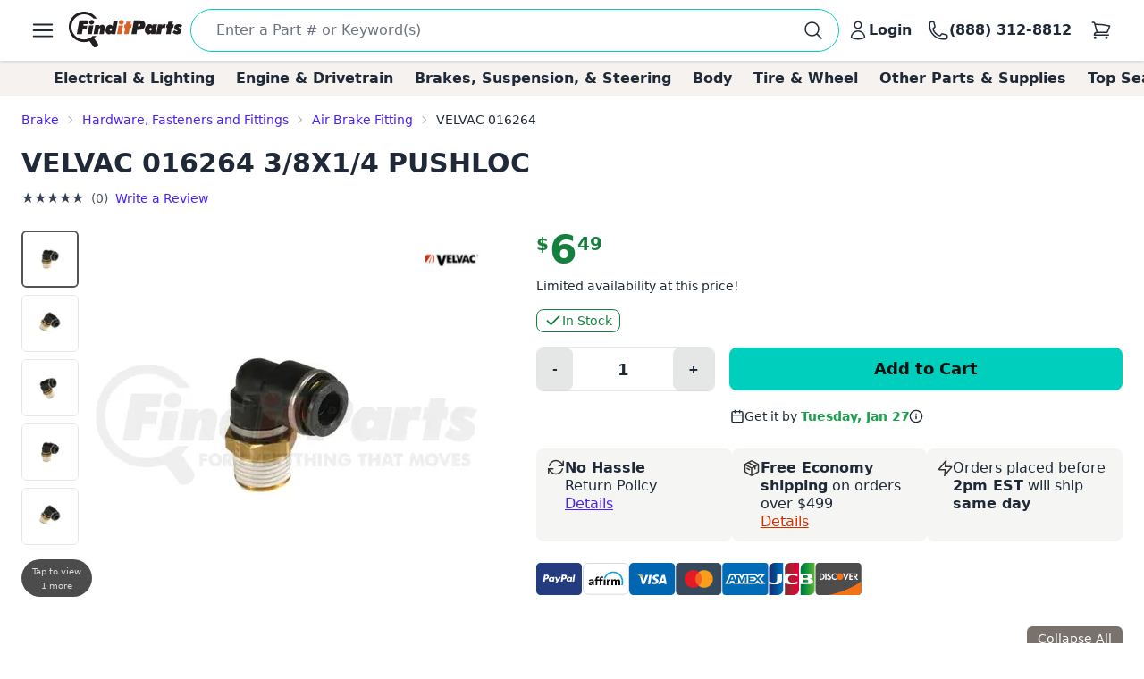

--- FILE ---
content_type: text/html; charset=utf-8
request_url: https://www.finditparts.com/products/15994406/velvac-016264
body_size: 54916
content:
<!DOCTYPE html>
<html lang="en" data-theme="fip_base_theme">
  <head>
    <title>Velvac 016264 Air Brake Fitting + Cross Reference | FinditParts</title>

<meta name="description" content="Velvac 016264 3/8X1/4 PUSHLOC ✓ Order now for same-day shipping on eligible purchases from FinditParts.com, America's online marketplace for heavy duty parts." />
<meta name="keywords" content="016264 VELVAC 3/8X1/4 PUSHLOC, heavy duty truck parts, medium duty, light duty, semi, transit, coach, bus, forklift" />


<meta charset="utf-8">
<meta http-equiv="Content-Type" content="text/html; charset=utf-8" />
<meta http-equiv="X-UA-Compatible" content="IE=edge">
<meta name="viewport" content="width=device-width, initial-scale=1">
<meta name="google-site-verification" content="x1JQ2CD6p5jOX_pUHZVyISnlZQlnpQn-kOsrNNF7Au0" />
<meta name="format-detection" content="telephone=no">
<meta name="turbo-cache-control" content="no-cache">

<meta property="asset-host" content="d2jocyn8o0ggnq.cloudfront.net" />
<meta property="is-bot" content="true" />
<meta property="is-mobile" content="false" />
<meta property="bot-cache-version" content="v1" />

  <link rel="canonical" href="https://www.finditparts.com/products/15994406/velvac-016264" />


<!-- DNS prefetching -->
<link rel="preconnect" href="https://d2jocyn8o0ggnq.cloudfront.net" crossorigin>
<link rel="dns-prefetch" href="https://d2jocyn8o0ggnq.cloudfront.net" />
<link rel="dns-prefetch" href="https://www.google-analytics.com">
<link rel="dns-prefetch" href="https://translate.google.com" />
<link rel="dns-prefetch" href="https://cdn.sweettooth.io" />
<link rel="dns-prefetch" href="https://web-analytics.smile.io" />
<link rel="dns-prefetch" href="https://d1stxfv94hrhia.cloudfront.net" />

<link rel="icon" type="image/x-icon" href="//d2jocyn8o0ggnq.cloudfront.net/static-assets/favicon-1fa43079a4acf30e8a0685c11b738c89f12456930935d4089bdcd80038b79d1d.ico" />
<link rel="apple-touch-icon" sizes="180x180" href="//d2jocyn8o0ggnq.cloudfront.net/apple-touch-icon.png">

<meta name="csrf-param" content="authenticity_token" />
<meta name="csrf-token" content="CmadPalIKBZOcBKdoqbhRjOgAEko1JJtMoeBzLwSZnGRaQpzo0qPZg6ZuwkqyLStkyXGAC_dHihZs3RbiTgWfw" />

    <link rel="stylesheet" href="//d2jocyn8o0ggnq.cloudfront.net/static-assets/tailwind-424ee255b0b098531dee350137605ada97da5c8bee46860f9906341040d01af1.css" media="all" class="tailwind-css-asset" />
    <link rel="stylesheet" href="//d2jocyn8o0ggnq.cloudfront.net/static-assets/layout/modal-027e4de6d47cc9d00de33eb859b16b40f943c0fbb976e8f23ae3c4f04be0052d.css" media="all" />
    <link rel="stylesheet" href="//d2jocyn8o0ggnq.cloudfront.net/static-assets/jalert-812d497985ac5f4f6c1ffc5bfaa344270f8a76e3dc91cc2b884b45adf76d0767.css" media="all" />

<script type="application/ld+json">[{"@context":"http://schema.org/","@type":"Product","name":"Velvac 016264 3/8X1/4 PUSHLOC","model":"016264","image":"https://db73q1dut0rlp.cloudfront.net/eyJ3aWR0aCI6NDM1LCJoZWlnaHQiOjQzNSwiZml0IjoiY29udGFpbiIsIndhdGVybWFya2VkIjp0cnVlLCJrZXkiOiJhc3NldHMvaW1hZ2VzLzEzODE3MTY4L3Byb2R1Y3QvMmIzOGM4ZDUyZjhlMDlhZGFhNDlmODEyZTRjYWJlZWUuanBnIiwidmVyc2lvbiI6Mn0=.jpg?s=fdb72a0d3c89eadd431584b6257af6bdbb9468f5d6a775e8c6a84bef78eb5169","mpn":"016264","sku":"016264","manufacturer":[{"@type":"Organization","name":"Velvac"}],"brand":[{"@type":"Brand","name":"Velvac"}],"offers":{"@type":"Offer","url":"https://www.finditparts.com/products/15994406/velvac-016264","priceCurrency":"USD","price":"6.49","priceValidUntil":"2027-01-21","itemCondition":"http://schema.org/NewCondition","availability":"http://schema.org/InStock","seller":{"@type":"Organization","name":"FinditParts"}},"gtin":"728974010794"}]</script>
  <meta property="og:title" content="Velvac 016264 Air Brake Fitting + Cross Reference | FinditParts" />
  <meta property="og:description" content="Velvac 016264 3/8X1/4 PUSHLOC ✓ Order now for same-day shipping on eligible purchases from FinditParts.com, America&#39;s online marketplace for heavy duty parts." />
  <meta property="og:url" />
  <meta property="og:image" content="https://db73q1dut0rlp.cloudfront.net/eyJ3aWR0aCI6NDM1LCJoZWlnaHQiOjQzNSwiZml0IjoiY29udGFpbiIsIndhdGVybWFya2VkIjp0cnVlLCJrZXkiOiJhc3NldHMvaW1hZ2VzLzEzODE3MTY4L3Byb2R1Y3QvMmIzOGM4ZDUyZjhlMDlhZGFhNDlmODEyZTRjYWJlZWUuanBnIiwidmVyc2lvbiI6Mn0=.jpg?s=fdb72a0d3c89eadd431584b6257af6bdbb9468f5d6a775e8c6a84bef78eb5169" />
  <meta property="og:price:amount" content="6.49" />
  <meta property="og:price:currency" content="USD" />
  <meta property="product:brand" content="VELVAC" />
  <meta property="product:availability" content="in stock" />
  <meta property="product:condition" content="new" />
  <meta property="product:price:amount" content="6.49" />
  <meta property="product:price:currency" content="USD" />
  <meta property="product:retailer_item_id" content="15994406" />
  <meta property="og:site_name" content="FinditParts" />
  <meta property="og:type" content="product" />

  <meta name="twitter:card" content="summary">
  <meta name="twitter:site" content="@finditparts">



  <link rel="stylesheet" href="//d2jocyn8o0ggnq.cloudfront.net/static-assets/baguetteBox-6866b72e9a74285ad349cc147596a63a63992b050ad4a0f822d63d2247149527.css" media="all" />
  <link rel="stylesheet" href="//d2jocyn8o0ggnq.cloudfront.net/static-assets/products/sliders-9908c8edd79163d82070f178f8d22359a14575d69beb6c150b32b7dd1ffccb79.css" media="all" />
  <link rel="stylesheet" href="//d2jocyn8o0ggnq.cloudfront.net/static-assets/jalert-812d497985ac5f4f6c1ffc5bfaa344270f8a76e3dc91cc2b884b45adf76d0767.css" media="all" />

  <style>
    @media (min-width: 767px) {
      #back_to_top_scrolled_button {
        display: none !important;
      }
    }

    @media (max-width: 767px) {
      .mobile-hidden {
        display: none !important;
      }

      .mobile-flex {
        display: flex !important;
      }

      .mobile-block {
        display: block !important;
      }

      .mobile-inline {
        display: inline !important;
      }

      .details-link {
        display: inline !important;
      }

      .under_order_form > div:last-child {
        margin-left: 0 !important;
      }

      .expand_collapse_header_button {
        display: none;
      }

      .collapse-fits {
        column-count: 1 !important;
      }
    }

    .under_order_form > div:first-child {
      width: 180px;
    }

    .under_order_form > div:last-child {
      width: 100%;
      margin-left: 37px;
    }

    .order_form_tiles .glyphicon {
      display: none !important;
    }

    .order_form_tiles svg {
      flex-shrink: 0;
      /* margin-top: 4px;*/
    }

    .details-link {
      text-transform: capitalize;
      text-decoration: underline;
      display: block;
    }

    .cutoff_message em {
      font-style: normal;
      font-weight: bold;
    }

    .active-thumbnail {
      border: 2px solid #57534f;
    }

    .product_description_container h2,
    .product_description_container h3,
    .product_description_container h4,
    .product_description_container h5,
    .product_description_container h6 {
      font-weight: bold;
      font-size: 16px;
      margin-top: 12px;
      margin-bottom: 6px;
    }

    .product_description_container h2:first-child,
    .product_description_container h3:first-child,
    .product_description_container h4:first-child,
    .product_description_container h5:first-child,
    .product_description_container h6:first-child {
      margin-top: 0;
    }

    .product_description_container strong {
      font-weight: bold;
    }

    .product_description_container p,
    .product_description_container ul {
      margin-bottom: 15px;
    }

    .product_description__row {
      margin: 0;
    }

    .product_description__row + .product_description__row {
      margin-top: 15px;
    }

    .product_description__row table + h5 {
    }

    .product_description__row > *:last-child {
      margin-bottom: 15px;
    }

    .product_description_container table {
      width: auto;
      border-collapse: collapse;
      border-radius: 6px;
      border-style: hidden;
      box-shadow: 0 0 0 1px #ddd inset;
      margin-bottom: 10px;
    }

    .product_description_container table.table-dark-headers th {
      background: #333;
      color: white;
    }

    .product_description_container table td,
    .product_description_container table th {
      border-bottom: 1px solid #ddd;
      border-top: none;
    }

    .product_description_container table td + td,
    .product_description_container table th + th {
      border-left: 1px solid #ddd;
    }

    .product_description_container table td:first-child {
      font-weight: 500;
      width: 33%;
    }

    /*.product_description_container table.table td:last-child {
      width: 100%;
    }*/

    .product_description_container table tr:last-child > td {
      border-bottom: none;
    }

    .product_description_container table th:first-child {
      border-top-left-radius: 6px;
      overflow: hidden;
    }

    .product_description_container table th:last-child {
      border-top-right-radius: 6px;
      overflow: hidden;
    }

    .product_description_container table tr:last-child {
      border-bottom-left-radius: 6px;
      border-bottom-right-radius: 6px;
      overflow: hidden;
    }

    .product_description_container table>thead>tr>th,
    .product_description_container table>tbody>tr>th,
    .product_description_container table>tfoot>tr>th,
    .product_description_container table>thead>tr>td,
    .product_description_container table>tbody>tr>td,
    .product_description_container table>tfoot>tr>td {
      padding: 8px;
      line-height: 1.42857143;
      vertical-align: top;
      border-top: 1px solid #ddd;
    }

    .product_description_container table tr:nth-child(even) {
      background-color: #F5F2F150;
      box-shadow: 1px 0 0 0 #ddd inset, -1px 0 0 0 #ddd inset;
    }

    .collapse_arrow_button:hover {

    }

    .collapsed .collapse_arrow_button svg {
      transform: rotate(180deg);
    }

    [class*="collapse-"] {
      overflow: hidden;
      transition: max-height 0.3s ease-out;
    }

    [class*="collapse-"]:not(.collapsed-section) {
      margin-bottom: 15px;
    }

    .collapsed-section {
      display: none !important;
    }

    p:empty {
      display: none;
    }

    .collapse-fits {
      column-count: 3;
      column-gap: 20px;
    }

    .collapse-fits:not(.collapsed-section) {
      margin-bottom: 15px;
    }

    .collapse-customer-reviews p {
      margin-bottom: 5px;
    }

    .customer_review__rating {
      font-size: 18px;
    }

    .product_description__row .cross-reference-list li a {
      color: #cf3201;
      border-color: currentColor;
    }

    h4.product-slider-title {
      font-size: 18px;
      font-weight: 500;
    }

    h4.product-slider-title a {
      font-size: 14px;
    }

    #pdpexp-360-mobile #product_page__360_thumbnail {
      margin-right: 0;
    }
  </style>



<script>
//<![CDATA[

  window.dataLayer = window.dataLayer || [];

//]]>
</script>
  <script>
//<![CDATA[

    console.debug("Skipping analytics for bot")
    window.posthog = window.posthog || {
      capture: () => {},
      identify: () => {},
      alias: () => {},
      reset: () => {},
      group: () => {},
      isFeatureEnabled: () => false,
      onFeatureFlags: () => {},
      reloadFeatureFlags: () => {},
    };

//]]>
</script>
  </head>
  <body>
      <script>(function(w,d,u){w.readyQ=[];w.bindReadyQ=[];function p(x,y){if(x=="ready"){w.bindReadyQ.push(y);}else{w.readyQ.push(x);}};var a={ready:p,bind:p};w.$=(w.Zepto)=function(f){if(f===d||f===u){return a}else{p(f)}}})(window,document)</script>

    <!-- Top Nav -->
<nav class="fip_header sticky top-0 bg-white shadow-[rgba(0,0,0,0.15)_0px_0.5px_4px_0px] z-[100]">
    <div class="max-w-7xl mx-auto px-0 md:px-12 xl:px-6 justify-between flex w-full min-h-16 items-center py-2">
        <label for="sidebar-drawer"  class="daisy-btn daisy-btn-circle daisy-btn-ghost px-2">
            <svg xmlns="http://www.w3.org/2000/svg" fill="none" viewBox="0 0 24 24" stroke-width="1.5" stroke="currentColor" class="w-8 h-8">
                <path stroke-linecap="round" stroke-linejoin="round" d="M3.75 6.75h16.5M3.75 12h16.5m-16.5 5.25h16.5" />
            </svg>
        </label>
        <a href="/" class="fip_header__fip_logo" aria-label="FinditParts Home">
            <button class="daisy-btn daisy-btn-link px-1 mr-1 no-animation" aria-label="FinditParts Home">
                <img alt="FinditParts Logo" class="h-10 md:block hidden" src="//d2jocyn8o0ggnq.cloudfront.net/static-assets/frontend/finditparts_logo_large-6b924bd65f6921c676abbb116a76133c65e373c410cce6bcdfeb5fa3ad10b164.svg" />
                <img alt="FinditParts Logo" class="h-10 md:hidden block min-w-[46px]" src="//d2jocyn8o0ggnq.cloudfront.net/static-assets/frontend/finditparts_logo_small-7ea5ebcbd8a83f863d1835ed8a7f8dc2169f652509ef7f2cd30b8b3a093ddf2b.svg" />
            </button>
        </a>
        <div class="fip_header__search flex-grow min-w-0 py-[2px]">
            <form class="simple_form fip_header__search_form  daisy-input daisy-input-bordered daisy-input-accent flex items-center gap-2 rounded-full w-full" data-turbo-action="advance" role="search" onsubmit="window.fip.search.closeAutoSuggest();" action="/search" accept-charset="UTF-8" method="get"><input name="utf8" type="hidden" value="&#x2713;" autocomplete="off" />
                <input name="s" class="fip_header__search_input flex-grow overflow-hidden border-none focus:ring-0 max-w-full w-full" placeholder="Enter a Part # or Keyword(s)" autocomplete="off" autocorrect="off" autocapitalize="off" spellcheck="false" aria-label="Search" onfocus="var tempValue=this.value; this.value=&#39;&#39;; this.value=tempValue;" type="search" id="searcher_s" />
                
                <input type="hidden" name="aggs" id="aggs" value="1" autocomplete="off" />
                <input type="hidden" name="ioos" id="ioos" value="1" autocomplete="off" />
                <input type="hidden" name="strict_phrase" id="strict_phrase" value="1" autocomplete="off" />
                <button name="button" type="submit" class="fip_header__search_form_button" aria-label="Perform Search">
                  <svg xmlns="http://www.w3.org/2000/svg" fill="none" viewBox="0 0 24 24" stroke-width="1.5" stroke="currentColor" class="w-6 h-6 flex-shrink-0">
                    <path stroke-linecap="round" stroke-linejoin="round" 
                        d="m21 21-5.197-5.197m0 0A7.5 7.5 0 1 0 5.196 5.196a7.5 7.5 0 0 0 10.607 10.607Z">
                    </path>
                    </svg>
</button></form>            <div class="fip_header__search_results max-w-7xl !mx-auto justify-self-center align-self-center overflow-y-hidden" id="autosuggest"></div>
        </div>
            <a aria-label="Login" id="account_button" href="/login">
                <button class="daisy-btn daisy-btn-ghost font-bold text-base hover:text-primary hover:bg-transparent px-2 no-animation" aria-label="Your Account">
                    <svg xmlns="http://www.w3.org/2000/svg" fill="none" viewBox="0 0 24 24" stroke-width="1.5" stroke="currentColor" class="w-6 h-6">
                        <path stroke-linecap="round" stroke-linejoin="round"
                            d="M15.75 6a3.75 3.75 0 1 1-7.5 0 3.75 3.75 0 0 1 7.5 0ZM4.501 20.118a7.5 7.5 0 0 1 14.998 0A17.933 17.933 0 0 1 12 21.75c-2.676 0-5.216-.584-7.499-1.632Z">
                        </path>
                    </svg>
                    <span class="lg:inline hidden">Login</span>
                </button>
</a>        <a href="tel:8883128812" id="call_button" aria-label="Call FinditParts">
            <button class="daisy-btn daisy-btn-ghost font-bold text-base hover:text-primary hover:bg-transparent px-2 no-animation" aria-label="Call FinditParts">
                <svg xmlns="http://www.w3.org/2000/svg" fill="none" viewBox="0 0 24 24" stroke-width="1.5" stroke="currentColor" class="w-6 h-6">
                    <path stroke-linecap="round" stroke-linejoin="round"
                        d="M2.25 6.75c0 8.284 6.716 15 15 15h2.25a2.25 2.25 0 0 0 2.25-2.25v-1.372c0-.516-.351-.966-.852-1.091l-4.423-1.106c-.44-.11-.902.055-1.173.417l-.97 1.293c-.282.376-.769.542-1.21.38a12.035 12.035 0 0 1-7.143-7.143c-.162-.441.004-.928.38-1.21l1.293-.97c.363-.271.527-.734.417-1.173L6.963 3.102a1.125 1.125 0 0 0-1.091-.852H4.5A2.25 2.25 0 0 0 2.25 4.5v2.25Z">
                    </path>
                </svg>
                <span class="lg:inline hidden">(888) 312-8812</span>
            </button>
        </a>
        <a aria-label="Cart" href="/cart">
            <button class="fip_header__cart_button daisy-btn daisy-btn-circle daisy-btn-ghost px-2 relative no-animation max-h-min" aria-label="Your Cart">
                <svg xmlns="http://www.w3.org/2000/svg" fill="none" viewBox="0 0 24 24" stroke-width="1.5" stroke="currentColor" class="w-6 h-6">
                    <path stroke-linecap="round" stroke-linejoin="round"
                        d="M2.25 3h1.386c.51 0 .955.343 1.087.835l.383 1.437M7.5 14.25a3 3 0 0 0-3 3h15.75m-12.75-3h11.218c1.121-2.3 2.1-4.684 2.924-7.138a60.114 60.114 0 0 0-16.536-1.84M7.5 14.25 5.106 5.272M6 20.25a.75.75 0 1 1-1.5 0 .75.75 0 0 1 1.5 0Zm12.75 0a.75.75 0 1 1-1.5 0 .75.75 0 0 1 1.5 0Z">
                    </path>
                </svg>
                <span class="fip_header__cart_count absolute top-1 right-0 bg-red-500 text-white text-xs rounded-full px-1.5">
                    
                </span>
            </button>
        </a>
</a>    </div>
</nav>

<!-- Sidebar/Drawer -->
<div class="fip_header__menu_container daisy-drawer z-[100]">
    <input id="sidebar-drawer" type="checkbox" class="daisy-drawer-toggle" />
    <div class="daisy-drawer-side">
        <label for="sidebar-drawer" aria-label="close sidebar" class="daisy-drawer-overlay"></label>
        <div id="main-menu" class="daisy-menu p-4 w-80 min-h-full bg-base-200 text-lg space-y-2">
            <a href="/" aria-label="FinditParts Home" class="pb-2">
                <button class="daisy-btn daisy-btn-link px-2 w-full no-animation">
                    <img alt="FinditParts Logo" class="w-2/3" src="//d2jocyn8o0ggnq.cloudfront.net/static-assets/frontend/finditparts_logo_large-6b924bd65f6921c676abbb116a76133c65e373c410cce6bcdfeb5fa3ad10b164.svg" />
                </button>
            </a>
            
            <button type="button" onclick="window.fip.headerV2.openSearch();">
                <span class="flex items-center justify-between text-primary hover:bg-neutral-content rounded px-4 py-2">
                    <span>Find a Part</span>
                    <svg xmlns="http://www.w3.org/2000/svg" fill="none" viewBox="0 0 24 24" stroke-width="1.5" stroke="currentColor" class="h-5 w-5">
                        <path stroke-linecap="round" stroke-linejoin="round" d="m8.25 4.5 7.5 7.5-7.5 7.5" />
                    </svg>
                </span>
            </button>
            <a class="flex items-center justify-between text-primary hover:bg-neutral-content rounded px-4 py-2" href="/t/2/manufacturer/">
                <span>Shop by Manufacturer</span>
                <svg xmlns="http://www.w3.org/2000/svg" fill="none" viewBox="0 0 24 24" stroke-width="1.5" stroke="currentColor" class="h-5 w-5">
                    <path stroke-linecap="round" stroke-linejoin="round" d="m8.25 4.5 7.5 7.5-7.5 7.5" />
                </svg>
</a>            <a class="flex items-center justify-between text-primary hover:bg-neutral-content rounded px-4 py-2" href="/categories/">
                <span>Shop by Category</span>
                <svg xmlns="http://www.w3.org/2000/svg" fill="none" viewBox="0 0 24 24" stroke-width="1.5" stroke="currentColor" class="h-5 w-5">
                    <path stroke-linecap="round" stroke-linejoin="round" d="m8.25 4.5 7.5 7.5-7.5 7.5" />
                </svg>
</a>                <a class="flex items-center justify-between text-primary hover:bg-neutral-content rounded px-4 py-2" href="/fits/">
                <span>Shop by Truck</span>
                <svg xmlns="http://www.w3.org/2000/svg" fill="none" viewBox="0 0 24 24" stroke-width="1.5" stroke="currentColor" class="h-5 w-5">
                    <path stroke-linecap="round" stroke-linejoin="round" d="m8.25 4.5 7.5 7.5-7.5 7.5" />
                </svg>
</a>            <div class="daisy-divider"></div>
            <a class="flex items-center justify-between text-primary hover:bg-neutral-content rounded px-4 py-2" href="/orders/lookup">
                <span>Track/Return Order</span>
                <svg xmlns="http://www.w3.org/2000/svg" fill="none" viewBox="0 0 24 24" stroke-width="1.5" stroke="currentColor" class="h-5 w-5">
                    <path stroke-linecap="round" stroke-linejoin="round" d="m8.25 4.5 7.5 7.5-7.5 7.5" />
                </svg>
</a>            <a class="flex items-center justify-between text-primary hover:bg-neutral-content rounded px-4 py-2" href="/contact">
                <span>Contact Us</span>
                <svg xmlns="http://www.w3.org/2000/svg" fill="none" viewBox="0 0 24 24" stroke-width="1.5" stroke="currentColor" class="h-5 w-5">
                    <path stroke-linecap="round" stroke-linejoin="round" d="m8.25 4.5 7.5 7.5-7.5 7.5" />
                </svg>
</a>            <a class="flex items-center justify-between text-primary hover:bg-neutral-content rounded px-4 py-2" href="/about">
                <span>About FinditParts</span>
                <svg xmlns="http://www.w3.org/2000/svg" fill="none" viewBox="0 0 24 24" stroke-width="1.5" stroke="currentColor" class="h-5 w-5">
                    <path stroke-linecap="round" stroke-linejoin="round" d="m8.25 4.5 7.5 7.5-7.5 7.5" />
                </svg>
</a>
                <a class="flex items-center justify-between text-primary hover:bg-neutral-content rounded px-4 py-2" href="/pro">
                    <span>Join FinditParts Pro</span>
                    <svg xmlns="http://www.w3.org/2000/svg" fill="none" viewBox="0 0 24 24" stroke-width="1.5" stroke="currentColor" class="h-5 w-5">
                        <path stroke-linecap="round" stroke-linejoin="round" d="m8.25 4.5 7.5 7.5-7.5 7.5" />
                    </svg>
</a>
            <a href="#" id="news-toggle" class="flex items-center justify-between text-primary hover:bg-neutral-content rounded px-4 py-2">
                Industry News & Insights
                <svg xmlns="http://www.w3.org/2000/svg" fill="none" viewBox="0 0 24 24" stroke-width="1.5" stroke="currentColor" class="h-5 w-5">
                    <path stroke-linecap="round" stroke-linejoin="round" d="m8.25 4.5 7.5 7.5-7.5 7.5" />
                </svg>
            </a>

            <div class="daisy-divider"></div>
            <p class="px-4">Need help? We're here!</p>
            <a href="tel:888-312-8812" class="flex items-center justify-between text-primary hover:bg-neutral-content rounded px-4 py-2">
                (888) 312-8812
                <svg xmlns="http://www.w3.org/2000/svg" fill="none" viewBox="0 0 24 24" stroke-width="1.5" stroke="currentColor" class="w-6 h-6">
                    <path stroke-linecap="round" stroke-linejoin="round"
                        d="M2.25 6.75c0 8.284 6.716 15 15 15h2.25a2.25 2.25 0 0 0 2.25-2.25v-1.372c0-.516-.351-.966-.852-1.091l-4.423-1.106c-.44-.11-.902.055-1.173.417l-.97 1.293c-.282.376-.769.542-1.21.38a12.035 12.035 0 0 1-7.143-7.143c-.162-.441.004-.928.38-1.21l1.293-.97c.363-.271.527-.734.417-1.173L6.963 3.102a1.125 1.125 0 0 0-1.091-.852H4.5A2.25 2.25 0 0 0 2.25 4.5v2.25Z">
                    </path>
                </svg>
            </a>
            <div class="daisy-divider"></div>
                <a class="flex items-center justify-between text-primary hover:bg-neutral-content rounded px-4 py-2" href="/login">
                    <span>Login</span>
                    <svg xmlns="http://www.w3.org/2000/svg" fill="none" viewBox="0 0 24 24" stroke-width="1.5" stroke="currentColor" class="h-5 w-5">
                        <path stroke-linecap="round" stroke-linejoin="round" d="m8.25 4.5 7.5 7.5-7.5 7.5" />
                    </svg>
</a>                <a class="flex items-center justify-between text-primary hover:bg-neutral-content rounded px-4 py-2" href="/signup">
                    <span>Signup</span>
                    <svg xmlns="http://www.w3.org/2000/svg" fill="none" viewBox="0 0 24 24" stroke-width="1.5" stroke="currentColor" class="h-5 w-5">
                        <path stroke-linecap="round" stroke-linejoin="round" d="m8.25 4.5 7.5 7.5-7.5 7.5" />
                    </svg>
</a>        </div>

        <div id="news-submenu" class="hidden daisy-menu p-4 w-80 min-h-full bg-base-200 text-lg space-y-2">
            <a href="#" id="back-to-main" class="flex items-center justify-between text-primary hover:bg-neutral-content rounded px-4 py-2">
                <svg xmlns="http://www.w3.org/2000/svg" fill="none" viewBox="0 0 24 24" stroke-width="1.5" stroke="currentColor" class="h-5 w-5">
                    <path stroke-linecap="round" stroke-linejoin="round" d="m15.75 19.5-7.5-7.5 7.5-7.5" />
                </svg>
                Back to Main Menu
            </a>
            <div class="daisy-divider"></div>
            <a class="flex items-center justify-between text-primary hover:bg-neutral-content rounded px-4 py-2" href="/blog/average-truck-driver-salary">Average Truck Driver Salaries</a>
            <a class="flex items-center justify-between text-primary hover:bg-neutral-content rounded px-4 py-2" href="/blog/are-truck-stops-safe">Truck Stop Safety</a>
            <a class="flex items-center justify-between text-primary hover:bg-neutral-content rounded px-4 py-2" href="/blog/dangerous-truck-roads">Dangerous Truck Roads</a>
            <a class="flex items-center justify-between text-primary hover:bg-neutral-content rounded px-4 py-2" href="/blog/safe-driving-around-semi-trucks">Safe Driving Around Semi Trucks</a>
            <a class="flex items-center justify-between text-primary hover:bg-neutral-content rounded px-4 py-2" href="/blog/truck-accident-statistics">Truck Accident Statistics</a>
            <a class="flex items-center justify-between text-primary hover:bg-neutral-content rounded px-4 py-2" href="/blog/categories/semi-truck-repair-maintenance">Semi Truck Repair &amp; Maintenance</a>
            <a class="flex items-center justify-between text-primary hover:bg-neutral-content rounded px-4 py-2" href="/blog/categories/trucking-business-tips">Trucking Business Tips</a>
            <a class="font-semibold flex items-center justify-between text-primary hover:bg-neutral-content rounded px-4 py-2 fip_header__menu_item__all_articles" href="/blog">View All Articles &rarr;</a>
        </div>
    </div>
</div>

<!-- Categories -->
<div class="bg-fip-gray fip_secondary_header categories">
        <div class="fip_secondary_header__container w-full md:max-w-7xl mx-auto flex py-2 px-0 md:px-8 text-base font-semibold overflow-x-auto items-center justify-between relative h-full">
                <a class="ml-4 hover:text-primary whitespace-nowrap px-3 top_seller_category_link" data-target-top-seller-permalink="electrical-lighting" data-turbo="false" href="/top-sellers/electrical-lighting">Electrical &amp; Lighting</a>
                <a class=" hover:text-primary whitespace-nowrap px-3 top_seller_category_link" data-target-top-seller-permalink="engine-drivetrain" data-turbo="false" href="/top-sellers/engine-drivetrain">Engine &amp; Drivetrain</a>
                <a class=" hover:text-primary whitespace-nowrap px-3 top_seller_category_link" data-target-top-seller-permalink="brakes-suspension-steering" data-turbo="false" href="/top-sellers/brakes-suspension-steering">Brakes, Suspension, &amp; Steering</a>
                <a class=" hover:text-primary whitespace-nowrap px-3 top_seller_category_link" data-target-top-seller-permalink="body" data-turbo="false" href="/top-sellers/body">Body</a>
                <a class=" hover:text-primary whitespace-nowrap px-3 top_seller_category_link" data-target-top-seller-permalink="tire-wheel" data-turbo="false" href="/top-sellers/tire-wheel">Tire &amp; Wheel</a>
                <a class=" hover:text-primary whitespace-nowrap px-3 top_seller_category_link" data-target-top-seller-permalink="other-parts-supplies" data-turbo="false" href="/top-sellers/other-parts-supplies">Other Parts &amp; Supplies</a>
            <a class="mr-4 hover:text-primary whitespace-nowrap px-3 top_seller_category_link" data-target-top-seller-permalink="demand-driven" data-turbo="false" href="/d">Top Searches</a>
        </div>
      <div class="top_seller_sub_categories z-50" data-top-seller-permalink="electrical-lighting" style="display:none;">
        <div class="container">
            <section>
              <a data-turbo="false" class="sub-category-link text-primary hover:underline" href="/categories/electrical-lighting-and-body/">Electrical, Lighting and Body</a>
              <ul class="list-unstyled">
                  <li>
                    <a data-category="Air Bag System" data-turbo="false" class="text-primary hover:underline" href="/categories/electrical-lighting-and-body/air-bag-system/">
                      <span>Air Bag System</span>
</a>                  </li>
                  <li>
                    <a data-category="Anti-Theft System" data-turbo="false" class="text-primary hover:underline" href="/categories/electrical-lighting-and-body/anti-theft-system/">
                      <span>Anti-Theft System</span>
</a>                  </li>
                  <li>
                    <a data-category="Body Actuators and Motors" data-turbo="false" class="text-primary hover:underline" href="/categories/electrical-lighting-and-body/body-actuators-and-motors/">
                      <span>Body Actuators and Motors</span>
</a>                  </li>
                  <li>
                    <a data-category="Brackets, Flanges and Hangers" data-turbo="false" class="text-primary hover:underline" href="/categories/electrical-lighting-and-body/brackets-flanges-and-hangers/">
                      <span>Brackets, Flanges and Hangers</span>
</a>                  </li>
                  <li>
                    <a data-category="Control Modules" data-turbo="false" class="text-primary hover:underline" href="/categories/electrical-lighting-and-body/control-modules/">
                      <span>Control Modules</span>
</a>                  </li>
                  <li>
                    <a data-category="Electrical Connectors" data-turbo="false" class="text-primary hover:underline" href="/categories/electrical-lighting-and-body/electrical-connectors/">
                      <span>Electrical Connectors</span>
                        <span class="font-bold bg-yellow-400 p-0.5 text-black text-xs">TOP SELLER</span>
</a>                  </li>
                  <li>
                    <a data-category="Electrical Sockets" data-turbo="false" class="text-primary hover:underline" href="/categories/electrical-lighting-and-body/electrical-sockets/">
                      <span>Electrical Sockets</span>
</a>                  </li>
                  <li>
                    <a data-category="Flasher Units, Fuses, and Circuit Breakers" data-turbo="false" class="text-primary hover:underline" href="/categories/electrical-lighting-and-body/flasher-units-fuses-and-circuit-breakers/">
                      <span>Flasher Units, Fuses, and Circuit Breakers</span>
</a>                  </li>
                  <li>
                    <a data-category="Fuel Storage" data-turbo="false" class="text-primary hover:underline" href="/categories/electrical-lighting-and-body/fuel-storage/">
                      <span>Fuel Storage</span>
</a>                  </li>
                  <li>
                    <a data-category="Gaskets and Sealing Systems" data-turbo="false" class="text-primary hover:underline" href="/categories/electrical-lighting-and-body/gaskets-and-sealing-systems/">
                      <span>Gaskets and Sealing Systems</span>
</a>                  </li>
                  <li>
                    <a data-category="Glass, Windows and Related Components" data-turbo="false" class="text-primary hover:underline" href="/categories/electrical-lighting-and-body/glass-windows-and-related-components/">
                      <span>Glass, Windows and Related Components</span>
</a>                  </li>
                  <li>
                    <a data-category="Hardware, Fasteners and Fittings" data-turbo="false" class="text-primary hover:underline" href="/categories/electrical-lighting-and-body/hardware-fasteners-and-fittings/">
                      <span>Hardware, Fasteners and Fittings</span>
</a>                  </li>
                  <li>
                    <a data-category="Interior" data-turbo="false" class="text-primary hover:underline" href="/categories/electrical-lighting-and-body/interior/">
                      <span>Interior</span>
</a>                  </li>
                  <li>
                    <a data-category="Lighting - Exterior" data-turbo="false" class="text-primary hover:underline" href="/categories/electrical-lighting-and-body/lighting-exterior/">
                      <span>Lighting - Exterior</span>
                        <span class="font-bold bg-yellow-400 p-0.5 text-black text-xs">TOP SELLER</span>
</a>                  </li>
                  <li>
                    <a data-category="Lighting - Instrumentation" data-turbo="false" class="text-primary hover:underline" href="/categories/electrical-lighting-and-body/lighting-instrumentation/">
                      <span>Lighting - Instrumentation</span>
</a>                  </li>
                  <li>
                    <a data-category="Lighting - Interior" data-turbo="false" class="text-primary hover:underline" href="/categories/electrical-lighting-and-body/lighting-interior/">
                      <span>Lighting - Interior</span>
</a>                  </li>
                  <li>
                    <a data-category="Mobile Multi-Media" data-turbo="false" class="text-primary hover:underline" href="/categories/electrical-lighting-and-body/mobile-multi-media/">
                      <span>Mobile Multi-Media</span>
</a>                  </li>
                  <li>
                    <a data-category="Power Outlets" data-turbo="false" class="text-primary hover:underline" href="/categories/electrical-lighting-and-body/power-outlets/">
                      <span>Power Outlets</span>
</a>                  </li>
                  <li>
                    <a data-category="Relays" data-turbo="false" class="text-primary hover:underline" href="/categories/electrical-lighting-and-body/relays/">
                      <span>Relays</span>
</a>                  </li>
                  <li>
                    <a data-category="Sensors" data-turbo="false" class="text-primary hover:underline" href="/categories/electrical-lighting-and-body/sensors/">
                      <span>Sensors</span>
</a>                  </li>
                  <li>
                    <a data-category="Steering Wheel" data-turbo="false" class="text-primary hover:underline" href="/categories/electrical-lighting-and-body/steering-wheel/">
                      <span>Steering Wheel</span>
</a>                  </li>
                  <li>
                    <a data-category="Switches, Solenoids and Actuators" data-turbo="false" class="text-primary hover:underline" href="/categories/electrical-lighting-and-body/switches-solenoids-and-actuators/">
                      <span>Switches, Solenoids and Actuators</span>
                        <span class="font-bold bg-yellow-400 p-0.5 text-black text-xs">TOP SELLER</span>
</a>                  </li>
                  <li>
                    <a data-category="Towing" data-turbo="false" class="text-primary hover:underline" href="/categories/electrical-lighting-and-body/towing/">
                      <span>Towing</span>
</a>                  </li>
                  <li>
                    <a data-category="Trunk Lid and Compartment" data-turbo="false" class="text-primary hover:underline" href="/categories/electrical-lighting-and-body/trunk-lid-and-compartment/">
                      <span>Trunk Lid and Compartment</span>
</a>                  </li>
                  <li>
                    <a data-category="Warning Buzzers" data-turbo="false" class="text-primary hover:underline" href="/categories/electrical-lighting-and-body/warning-buzzers/">
                      <span>Warning Buzzers</span>
</a>                  </li>
                  <li>
                    <a data-category="Wire, Cable and Related Components" data-turbo="false" class="text-primary hover:underline" href="/categories/electrical-lighting-and-body/wire-cable-and-related-components/">
                      <span>Wire, Cable and Related Components</span>
</a>                  </li>
              </ul>
            </section>
            <section>
              <a data-turbo="false" class="sub-category-link text-primary hover:underline" href="/categories/electrical-charging-and-starting/">Electrical, Charging and Starting</a>
              <ul class="list-unstyled">
                  <li>
                    <a data-category="Alternator / Generator and Related Components" data-turbo="false" class="text-primary hover:underline" href="/categories/electrical-charging-and-starting/alternator-generator-and-related-components/">
                      <span>Alternator / Generator and Related Components</span>
</a>                  </li>
                  <li>
                    <a data-category="Battery and Related Components" data-turbo="false" class="text-primary hover:underline" href="/categories/electrical-charging-and-starting/battery-and-related-components/">
                      <span>Battery and Related Components</span>
</a>                  </li>
                  <li>
                    <a data-category="Bearings" data-turbo="false" class="text-primary hover:underline" href="/categories/electrical-charging-and-starting/bearings/">
                      <span>Bearings</span>
</a>                  </li>
                  <li>
                    <a data-category="Brackets, Flanges and Hangers" data-turbo="false" class="text-primary hover:underline" href="/categories/electrical-charging-and-starting/brackets-flanges-and-hangers/">
                      <span>Brackets, Flanges and Hangers</span>
</a>                  </li>
                  <li>
                    <a data-category="Bushings" data-turbo="false" class="text-primary hover:underline" href="/categories/electrical-charging-and-starting/bushings/">
                      <span>Bushings</span>
</a>                  </li>
                  <li>
                    <a data-category="Hardware, Fasteners and Fittings" data-turbo="false" class="text-primary hover:underline" href="/categories/electrical-charging-and-starting/hardware-fasteners-and-fittings/">
                      <span>Hardware, Fasteners and Fittings</span>
</a>                  </li>
                  <li>
                    <a data-category="Lighting - Exterior" data-turbo="false" class="text-primary hover:underline" href="/categories/electrical-charging-and-starting/lighting-exterior/">
                      <span>Lighting - Exterior</span>
                        <span class="font-bold bg-yellow-400 p-0.5 text-black text-xs">TOP SELLER</span>
</a>                  </li>
                  <li>
                    <a data-category="Relays" data-turbo="false" class="text-primary hover:underline" href="/categories/electrical-charging-and-starting/relays/">
                      <span>Relays</span>
</a>                  </li>
                  <li>
                    <a data-category="Starter and Related Components" data-turbo="false" class="text-primary hover:underline" href="/categories/electrical-charging-and-starting/starter-and-related-components/">
                      <span>Starter and Related Components</span>
</a>                  </li>
                  <li>
                    <a data-category="Switches, Solenoids and Actuators" data-turbo="false" class="text-primary hover:underline" href="/categories/electrical-charging-and-starting/switches-solenoids-and-actuators/">
                      <span>Switches, Solenoids and Actuators</span>
                        <span class="font-bold bg-yellow-400 p-0.5 text-black text-xs">TOP SELLER</span>
</a>                  </li>
                  <li>
                    <a data-category="Voltage Regulator" data-turbo="false" class="text-primary hover:underline" href="/categories/electrical-charging-and-starting/voltage-regulator/">
                      <span>Voltage Regulator</span>
</a>                  </li>
              </ul>
            </section>
          <button class="close_categories_button daisy-btn daisy-btn-primary w-full no-animation" onclick="window.fip.headerV2.closeTopSellers();">Close</button>
        </div>
      </div>
      <div class="top_seller_sub_categories z-50" data-top-seller-permalink="engine-drivetrain" style="display:none;">
        <div class="container">
            <section>
              <a data-turbo="false" class="sub-category-link text-primary hover:underline" href="/categories/engine/">Engine</a>
              <ul class="list-unstyled">
                  <li>
                    <a data-category="Engine Kits" data-turbo="false" class="text-primary hover:underline" href="/pai-engine-kits/">
                      <span>PAI Engine Kits</span>
                    </a>
                  </li>
                  <li>
                    <a data-category="Cylinder Block Components" data-turbo="false" class="text-primary hover:underline" href="/categories/engine/cylinder-block-components/">
                      <span>Cylinder Block Components</span>
                        <span class="font-bold bg-yellow-400 p-0.5 text-black text-xs">TOP SELLER</span>
</a>                  </li>
                  <li>
                    <a data-category="Filters" data-turbo="false" class="text-primary hover:underline" href="/categories/engine/filters/">
                      <span>Filters</span>
                        <span class="font-bold bg-yellow-400 p-0.5 text-black text-xs">TOP SELLER</span>
</a>                  </li>
                  <li>
                    <a data-category="Gaskets and Sealing Systems" data-turbo="false" class="text-primary hover:underline" href="/categories/engine/gaskets-and-sealing-systems/">
                      <span>Gaskets and Sealing Systems</span>
</a>                  </li>
                  <li>
                    <a data-category="Hardware, Fasteners and Fittings" data-turbo="false" class="text-primary hover:underline" href="/categories/engine/hardware-fasteners-and-fittings/">
                      <span>Hardware, Fasteners and Fittings</span>
</a>                  </li>
                  <li>
                    <a data-category="Valve Train Components" data-turbo="false" class="text-primary hover:underline" href="/categories/engine/valve-train-components/">
                      <span>Valve Train Components</span>
</a>                  </li>
              </ul>
            </section>
            <section>
              <a data-turbo="false" class="sub-category-link text-primary hover:underline" href="/categories/driveline-and-axles/">Driveline and Axles</a>
              <ul class="list-unstyled">
                  <li>
                    <a data-category="Bearings" data-turbo="false" class="text-primary hover:underline" href="/categories/driveline-and-axles/bearings/">
                      <span>Bearings</span>
</a>                  </li>
                  <li>
                    <a data-category="Differential" data-turbo="false" class="text-primary hover:underline" href="/categories/driveline-and-axles/differential/">
                      <span>Differential</span>
</a>                  </li>
                  <li>
                    <a data-category="Drive Shaft" data-turbo="false" class="text-primary hover:underline" href="/categories/driveline-and-axles/drive-shaft/">
                      <span>Drive Shaft</span>
</a>                  </li>
                  <li>
                    <a data-category="Gaskets and Sealing Systems" data-turbo="false" class="text-primary hover:underline" href="/categories/driveline-and-axles/gaskets-and-sealing-systems/">
                      <span>Gaskets and Sealing Systems</span>
</a>                  </li>
                  <li>
                    <a data-category="Hardware, Fasteners and Fittings" data-turbo="false" class="text-primary hover:underline" href="/categories/driveline-and-axles/hardware-fasteners-and-fittings/">
                      <span>Hardware, Fasteners and Fittings</span>
</a>                  </li>
                  <li>
                    <a data-category="Hubs and Related Components" data-turbo="false" class="text-primary hover:underline" href="/categories/driveline-and-axles/hubs-and-related-components/">
                      <span>Hubs and Related Components</span>
</a>                  </li>
                  <li>
                    <a data-category="Power Take Off (PTO) and Components" data-turbo="false" class="text-primary hover:underline" href="/categories/driveline-and-axles/power-take-off-pto-and-components/">
                      <span>Power Take Off (PTO) and Components</span>
</a>                  </li>
                  <li>
                    <a data-category="Service Kits" data-turbo="false" class="text-primary hover:underline" href="/categories/driveline-and-axles/service-kits/">
                      <span>Service Kits</span>
</a>                  </li>
                  <li>
                    <a data-category="Switches, Solenoids and Actuators" data-turbo="false" class="text-primary hover:underline" href="/categories/driveline-and-axles/switches-solenoids-and-actuators/">
                      <span>Switches, Solenoids and Actuators</span>
</a>                  </li>
                  <li>
                    <a data-category="Wheel Bearings, Seals, and Related Components" data-turbo="false" class="text-primary hover:underline" href="/categories/driveline-and-axles/wheel-bearings-seals-and-related-components/">
                      <span>Wheel Bearings, Seals, and Related Components</span>
</a>                  </li>
              </ul>
            </section>
            <section>
              <a data-turbo="false" class="sub-category-link text-primary hover:underline" href="/categories/air-and-fuel-delivery/">Air and Fuel Delivery</a>
              <ul class="list-unstyled">
                  <li>
                    <a data-category="Carburetion" data-turbo="false" class="text-primary hover:underline" href="/categories/air-and-fuel-delivery/carburetion/">
                      <span>Carburetion</span>
</a>                  </li>
                  <li>
                    <a data-category="Filters" data-turbo="false" class="text-primary hover:underline" href="/categories/air-and-fuel-delivery/filters/">
                      <span>Filters</span>
                        <span class="font-bold bg-yellow-400 p-0.5 text-black text-xs">TOP SELLER</span>
</a>                  </li>
                  <li>
                    <a data-category="Fuel Injection System and Related Components" data-turbo="false" class="text-primary hover:underline" href="/categories/air-and-fuel-delivery/fuel-injection-system-and-related-components/">
                      <span>Fuel Injection System and Related Components</span>
</a>                  </li>
                  <li>
                    <a data-category="Fuel Pumps and Related Components" data-turbo="false" class="text-primary hover:underline" href="/categories/air-and-fuel-delivery/fuel-pumps-and-related-components/">
                      <span>Fuel Pumps and Related Components</span>
</a>                  </li>
                  <li>
                    <a data-category="Fuel Storage" data-turbo="false" class="text-primary hover:underline" href="/categories/air-and-fuel-delivery/fuel-storage/">
                      <span>Fuel Storage</span>
</a>                  </li>
                  <li>
                    <a data-category="Gaskets and Sealing Systems" data-turbo="false" class="text-primary hover:underline" href="/categories/air-and-fuel-delivery/gaskets-and-sealing-systems/">
                      <span>Gaskets and Sealing Systems</span>
</a>                  </li>
                  <li>
                    <a data-category="Hardware, Fasteners and Fittings" data-turbo="false" class="text-primary hover:underline" href="/categories/air-and-fuel-delivery/hardware-fasteners-and-fittings/">
                      <span>Hardware, Fasteners and Fittings</span>
</a>                  </li>
                  <li>
                    <a data-category="Switches, Solenoids and Actuators" data-turbo="false" class="text-primary hover:underline" href="/categories/air-and-fuel-delivery/switches-solenoids-and-actuators/">
                      <span>Switches, Solenoids and Actuators</span>
</a>                  </li>
                  <li>
                    <a data-category="Turbocharger, Supercharger and Ram Air" data-turbo="false" class="text-primary hover:underline" href="/categories/air-and-fuel-delivery/turbocharger-supercharger-and-ram-air/">
                      <span>Turbocharger, Supercharger and Ram Air</span>
</a>                  </li>
              </ul>
            </section>
            <section>
              <a data-turbo="false" class="sub-category-link text-primary hover:underline" href="/categories/transmission/">Transmission</a>
              <ul class="list-unstyled">
                  <li>
                    <a data-category="Hardware, Fasteners and Fittings" data-turbo="false" class="text-primary hover:underline" href="/categories/transmission/hardware-fasteners-and-fittings/">
                      <span>Hardware, Fasteners and Fittings</span>
</a>                  </li>
                  <li>
                    <a data-category="Manual Transmission Components" data-turbo="false" class="text-primary hover:underline" href="/categories/transmission/manual-transmission-components/">
                      <span>Manual Transmission Components</span>
</a>                  </li>
                  <li>
                    <a data-category="Transmission Components" data-turbo="false" class="text-primary hover:underline" href="/categories/transmission/transmission-components/">
                      <span>Transmission Components</span>
</a>                  </li>
                  <li>
                    <a data-category="Transmission Hard Parts" data-turbo="false" class="text-primary hover:underline" href="/categories/transmission/transmission-hard-parts/">
                      <span>Transmission Hard Parts</span>
</a>                  </li>
              </ul>
            </section>
            <section>
              <a data-turbo="false" class="sub-category-link text-primary hover:underline" href="/categories/exhaust/">Exhaust</a>
              <ul class="list-unstyled">
                  <li>
                    <a data-category="Exhaust and Tail Pipes" data-turbo="false" class="text-primary hover:underline" href="/categories/exhaust/exhaust-and-tail-pipes/">
                      <span>Exhaust and Tail Pipes</span>
</a>                  </li>
                  <li>
                    <a data-category="Hardware, Fasteners and Fittings" data-turbo="false" class="text-primary hover:underline" href="/categories/exhaust/hardware-fasteners-and-fittings/">
                      <span>Hardware, Fasteners and Fittings</span>
</a>                  </li>
                  <li>
                    <a data-category="Mufflers" data-turbo="false" class="text-primary hover:underline" href="/categories/exhaust/mufflers/">
                      <span>Mufflers</span>
</a>                  </li>
              </ul>
            </section>
            <section>
              <a data-turbo="false" class="sub-category-link text-primary hover:underline" href="/categories/ignition/">Ignition</a>
              <ul class="list-unstyled">
              </ul>
            </section>
            <section>
              <a data-turbo="false" class="sub-category-link text-primary hover:underline" href="/categories/emission-control/">Emission Control</a>
              <ul class="list-unstyled">
                  <li>
                    <a data-category="Emission Components" data-turbo="false" class="text-primary hover:underline" href="/categories/emission-control/emission-components/">
                      <span>Emission Components</span>
</a>                  </li>
                  <li>
                    <a data-category="Sensors" data-turbo="false" class="text-primary hover:underline" href="/categories/emission-control/sensors/">
                      <span>Sensors</span>
</a>                  </li>
              </ul>
            </section>
            <section>
              <a data-turbo="false" class="sub-category-link text-primary hover:underline" href="/categories/belts-and-cooling/">Belts and Cooling</a>
              <ul class="list-unstyled">
                  <li>
                    <a data-category="Accessory Drive Belt System Components" data-turbo="false" class="text-primary hover:underline" href="/categories/belts-and-cooling/accessory-drive-belt-system-components/">
                      <span>Accessory Drive Belt System Components</span>
</a>                  </li>
                  <li>
                    <a data-category="Cooling Fan, Clutch and Motor" data-turbo="false" class="text-primary hover:underline" href="/categories/belts-and-cooling/cooling-fan-clutch-and-motor/">
                      <span>Cooling Fan, Clutch and Motor</span>
</a>                  </li>
                  <li>
                    <a data-category="Gaskets and Sealing Systems" data-turbo="false" class="text-primary hover:underline" href="/categories/belts-and-cooling/gaskets-and-sealing-systems/">
                      <span>Gaskets and Sealing Systems</span>
</a>                  </li>
                  <li>
                    <a data-category="Hardware, Fasteners and Fittings" data-turbo="false" class="text-primary hover:underline" href="/categories/belts-and-cooling/hardware-fasteners-and-fittings/">
                      <span>Hardware, Fasteners and Fittings</span>
</a>                  </li>
                  <li>
                    <a data-category="Hoses and Pipes" data-turbo="false" class="text-primary hover:underline" href="/categories/belts-and-cooling/hoses-and-pipes/">
                      <span>Hoses and Pipes</span>
</a>                  </li>
                  <li>
                    <a data-category="Radiators, Coolers and Related Components" data-turbo="false" class="text-primary hover:underline" href="/categories/belts-and-cooling/radiators-coolers-and-related-components/">
                      <span>Radiators, Coolers and Related Components</span>
</a>                  </li>
                  <li>
                    <a data-category="Thermostat and Housing" data-turbo="false" class="text-primary hover:underline" href="/categories/belts-and-cooling/thermostat-and-housing/">
                      <span>Thermostat and Housing</span>
</a>                  </li>
                  <li>
                    <a data-category="Water Pump and Related Components" data-turbo="false" class="text-primary hover:underline" href="/categories/belts-and-cooling/water-pump-and-related-components/">
                      <span>Water Pump and Related Components</span>
</a>                  </li>
              </ul>
            </section>
            <section>
              <a data-turbo="false" class="sub-category-link text-primary hover:underline" href="/categories/hvac/">HVAC</a>
              <ul class="list-unstyled">
                  <li>
                    <a data-category="A/C Clutch and Compressor" data-turbo="false" class="text-primary hover:underline" href="/categories/hvac/a-c-clutch-and-compressor/">
                      <span>A/C Clutch and Compressor</span>
</a>                  </li>
                  <li>
                    <a data-category="Air Heater Components" data-turbo="false" class="text-primary hover:underline" href="/categories/hvac/air-heater-components/">
                      <span>Air Heater Components</span>
</a>                  </li>
                  <li>
                    <a data-category="Filters" data-turbo="false" class="text-primary hover:underline" href="/categories/hvac/filters/">
                      <span>Filters</span>
                        <span class="font-bold bg-yellow-400 p-0.5 text-black text-xs">TOP SELLER</span>
</a>                  </li>
                  <li>
                    <a data-category="Hardware, Fasteners and Fittings" data-turbo="false" class="text-primary hover:underline" href="/categories/hvac/hardware-fasteners-and-fittings/">
                      <span>Hardware, Fasteners and Fittings</span>
</a>                  </li>
                  <li>
                    <a data-category="Hoses and Pipes" data-turbo="false" class="text-primary hover:underline" href="/categories/hvac/hoses-and-pipes/">
                      <span>Hoses and Pipes</span>
</a>                  </li>
                  <li>
                    <a data-category="Motors, Core, Case and Related Components" data-turbo="false" class="text-primary hover:underline" href="/categories/hvac/motors-core-case-and-related-components/">
                      <span>Motors, Core, Case and Related Components</span>
</a>                  </li>
                  <li>
                    <a data-category="Switches, Solenoids and Actuators" data-turbo="false" class="text-primary hover:underline" href="/categories/hvac/switches-solenoids-and-actuators/">
                      <span>Switches, Solenoids and Actuators</span>
</a>                  </li>
              </ul>
            </section>
          <button class="close_categories_button daisy-btn daisy-btn-primary w-full no-animation" onclick="window.fip.headerV2.closeTopSellers();">Close</button>
        </div>
      </div>
      <div class="top_seller_sub_categories z-50" data-top-seller-permalink="brakes-suspension-steering" style="display:none;">
        <div class="container">
            <section>
              <a data-turbo="false" class="sub-category-link text-primary hover:underline" href="/categories/suspension/">Suspension</a>
              <ul class="list-unstyled">
                  <li>
                    <a data-category="Alignment" data-turbo="false" class="text-primary hover:underline" href="/categories/suspension/alignment/">
                      <span>Alignment</span>
</a>                  </li>
                  <li>
                    <a data-category="Bearings" data-turbo="false" class="text-primary hover:underline" href="/categories/suspension/bearings/">
                      <span>Bearings</span>
</a>                  </li>
                  <li>
                    <a data-category="Brackets, Flanges and Hangers" data-turbo="false" class="text-primary hover:underline" href="/categories/suspension/brackets-flanges-and-hangers/">
                      <span>Brackets, Flanges and Hangers</span>
</a>                  </li>
                  <li>
                    <a data-category="Bushings" data-turbo="false" class="text-primary hover:underline" href="/categories/suspension/bushings/">
                      <span>Bushings</span>
</a>                  </li>
                  <li>
                    <a data-category="Gaskets and Sealing Systems" data-turbo="false" class="text-primary hover:underline" href="/categories/suspension/gaskets-and-sealing-systems/">
                      <span>Gaskets and Sealing Systems</span>
</a>                  </li>
                  <li>
                    <a data-category="Hardware, Fasteners and Fittings" data-turbo="false" class="text-primary hover:underline" href="/categories/suspension/hardware-fasteners-and-fittings/">
                      <span>Hardware, Fasteners and Fittings</span>
                        <span class="font-bold bg-yellow-400 p-0.5 text-black text-xs">TOP SELLER</span>
</a>                  </li>
                  <li>
                    <a data-category="Instrument Panel" data-turbo="false" class="text-primary hover:underline" href="/categories/suspension/instrument-panel/">
                      <span>Instrument Panel</span>
</a>                  </li>
                  <li>
                    <a data-category="Sensors" data-turbo="false" class="text-primary hover:underline" href="/categories/suspension/sensors/">
                      <span>Sensors</span>
</a>                  </li>
                  <li>
                    <a data-category="Shocks and Struts" data-turbo="false" class="text-primary hover:underline" href="/categories/suspension/shocks-and-struts/">
                      <span>Shocks and Struts</span>
</a>                  </li>
                  <li>
                    <a data-category="Suspension, Springs and Related Components" data-turbo="false" class="text-primary hover:underline" href="/categories/suspension/suspension-springs-and-related-components/">
                      <span>Suspension, Springs and Related Components</span>
                        <span class="font-bold bg-yellow-400 p-0.5 text-black text-xs">TOP SELLER</span>
</a>                  </li>
                  <li>
                    <a data-category="Switches, Solenoids and Actuators" data-turbo="false" class="text-primary hover:underline" href="/categories/suspension/switches-solenoids-and-actuators/">
                      <span>Switches, Solenoids and Actuators</span>
</a>                  </li>
                  <li>
                    <a data-category="Valves" data-turbo="false" class="text-primary hover:underline" href="/categories/suspension/valves/">
                      <span>Valves</span>
                        <span class="font-bold bg-yellow-400 p-0.5 text-black text-xs">TOP SELLER</span>
</a>                  </li>
                  <li>
                    <a data-category="Wire, Cable and Related Components" data-turbo="false" class="text-primary hover:underline" href="/categories/suspension/wire-cable-and-related-components/">
                      <span>Wire, Cable and Related Components</span>
</a>                  </li>
              </ul>
            </section>
            <section>
              <a data-turbo="false" class="sub-category-link text-primary hover:underline" href="/categories/steering/">Steering</a>
              <ul class="list-unstyled">
                  <li>
                    <a data-category="Bearings" data-turbo="false" class="text-primary hover:underline" href="/categories/steering/bearings/">
                      <span>Bearings</span>
</a>                  </li>
                  <li>
                    <a data-category="Bushings" data-turbo="false" class="text-primary hover:underline" href="/categories/steering/bushings/">
                      <span>Bushings</span>
</a>                  </li>
                  <li>
                    <a data-category="Filters" data-turbo="false" class="text-primary hover:underline" href="/categories/steering/filters/">
                      <span>Filters</span>
</a>                  </li>
                  <li>
                    <a data-category="Gaskets and Sealing Systems" data-turbo="false" class="text-primary hover:underline" href="/categories/steering/gaskets-and-sealing-systems/">
                      <span>Gaskets and Sealing Systems</span>
</a>                  </li>
                  <li>
                    <a data-category="Handlebar and Controls" data-turbo="false" class="text-primary hover:underline" href="/categories/steering/handlebar-and-controls/">
                      <span>Handlebar and Controls</span>
</a>                  </li>
                  <li>
                    <a data-category="Hardware, Fasteners and Fittings" data-turbo="false" class="text-primary hover:underline" href="/categories/steering/hardware-fasteners-and-fittings/">
                      <span>Hardware, Fasteners and Fittings</span>
                        <span class="font-bold bg-yellow-400 p-0.5 text-black text-xs">TOP SELLER</span>
</a>                  </li>
                  <li>
                    <a data-category="Power Steering Hoses, Pumps, and Related Components" data-turbo="false" class="text-primary hover:underline" href="/categories/steering/power-steering-hoses-pumps-and-related-components/">
                      <span>Power Steering Hoses, Pumps, and Related Components</span>
</a>                  </li>
                  <li>
                    <a data-category="Service Kits" data-turbo="false" class="text-primary hover:underline" href="/categories/steering/service-kits/">
                      <span>Service Kits</span>
</a>                  </li>
                  <li>
                    <a data-category="Steering Column" data-turbo="false" class="text-primary hover:underline" href="/categories/steering/steering-column/">
                      <span>Steering Column</span>
</a>                  </li>
                  <li>
                    <a data-category="Steering, Gear and Related Components" data-turbo="false" class="text-primary hover:underline" href="/categories/steering/steering-gear-and-related-components/">
                      <span>Steering, Gear and Related Components</span>
</a>                  </li>
                  <li>
                    <a data-category="Switches, Solenoids and Actuators" data-turbo="false" class="text-primary hover:underline" href="/categories/steering/switches-solenoids-and-actuators/">
                      <span>Switches, Solenoids and Actuators</span>
</a>                  </li>
              </ul>
            </section>
            <section>
              <a data-turbo="false" class="sub-category-link text-primary hover:underline" href="/categories/brake/">Brake</a>
              <ul class="list-unstyled">
                  <li>
                    <a data-category="ABS Components" data-turbo="false" class="text-primary hover:underline" href="/categories/brake/abs-components/">
                      <span>ABS Components</span>
</a>                  </li>
                  <li>
                    <a data-category="Assortments" data-turbo="false" class="text-primary hover:underline" href="/categories/brake/assortments/">
                      <span>Assortments</span>
</a>                  </li>
                  <li>
                    <a data-category="Body Wiring Harness and Components" data-turbo="false" class="text-primary hover:underline" href="/categories/brake/body-wiring-harness-and-components/">
                      <span>Body Wiring Harness and Components</span>
</a>                  </li>
                  <li>
                    <a data-category="Brackets, Flanges and Hangers" data-turbo="false" class="text-primary hover:underline" href="/categories/brake/brackets-flanges-and-hangers/">
                      <span>Brackets, Flanges and Hangers</span>
</a>                  </li>
                  <li>
                    <a data-category="Brake Hydraulics" data-turbo="false" class="text-primary hover:underline" href="/categories/brake/brake-hydraulics/">
                      <span>Brake Hydraulics</span>
</a>                  </li>
                  <li>
                    <a data-category="Brake System Service" data-turbo="false" class="text-primary hover:underline" href="/categories/brake/brake-system-service/">
                      <span>Brake System Service</span>
</a>                  </li>
                  <li>
                    <a data-category="Bushings" data-turbo="false" class="text-primary hover:underline" href="/categories/brake/bushings/">
                      <span>Bushings</span>
</a>                  </li>
                  <li>
                    <a data-category="Control Modules" data-turbo="false" class="text-primary hover:underline" href="/categories/brake/control-modules/">
                      <span>Control Modules</span>
</a>                  </li>
                  <li>
                    <a data-category="Disc Pads and Brake Shoes" data-turbo="false" class="text-primary hover:underline" href="/categories/brake/disc-pads-and-brake-shoes/">
                      <span>Disc Pads and Brake Shoes</span>
</a>                  </li>
                  <li>
                    <a data-category="Drums and Rotors" data-turbo="false" class="text-primary hover:underline" href="/categories/brake/drums-and-rotors/">
                      <span>Drums and Rotors</span>
</a>                  </li>
                  <li>
                    <a data-category="Electrical Connectors" data-turbo="false" class="text-primary hover:underline" href="/categories/brake/electrical-connectors/">
                      <span>Electrical Connectors</span>
</a>                  </li>
                  <li>
                    <a data-category="Filters" data-turbo="false" class="text-primary hover:underline" href="/categories/brake/filters/">
                      <span>Filters</span>
</a>                  </li>
                  <li>
                    <a data-category="Gaskets and Sealing Systems" data-turbo="false" class="text-primary hover:underline" href="/categories/brake/gaskets-and-sealing-systems/">
                      <span>Gaskets and Sealing Systems</span>
</a>                  </li>
                  <li>
                    <a data-category="Hardware, Fasteners and Fittings" data-turbo="false" class="text-primary hover:underline" href="/categories/brake/hardware-fasteners-and-fittings/">
                      <span>Hardware, Fasteners and Fittings</span>
                        <span class="font-bold bg-yellow-400 p-0.5 text-black text-xs">TOP SELLER</span>
</a>                  </li>
                  <li>
                    <a data-category="Hoses and Pipes" data-turbo="false" class="text-primary hover:underline" href="/categories/brake/hoses-and-pipes/">
                      <span>Hoses and Pipes</span>
</a>                  </li>
                  <li>
                    <a data-category="Sensors" data-turbo="false" class="text-primary hover:underline" href="/categories/brake/sensors/">
                      <span>Sensors</span>
</a>                  </li>
                  <li>
                    <a data-category="Service Kits" data-turbo="false" class="text-primary hover:underline" href="/categories/brake/service-kits/">
                      <span>Service Kits</span>
</a>                  </li>
                  <li>
                    <a data-category="Switches, Solenoids and Actuators" data-turbo="false" class="text-primary hover:underline" href="/categories/brake/switches-solenoids-and-actuators/">
                      <span>Switches, Solenoids and Actuators</span>
</a>                  </li>
                  <li>
                    <a data-category="Valves" data-turbo="false" class="text-primary hover:underline" href="/categories/brake/valves/">
                      <span>Valves</span>
                        <span class="font-bold bg-yellow-400 p-0.5 text-black text-xs">TOP SELLER</span>
</a>                  </li>
                  <li>
                    <a data-category="Wire, Cable and Related Components" data-turbo="false" class="text-primary hover:underline" href="/categories/brake/wire-cable-and-related-components/">
                      <span>Wire, Cable and Related Components</span>
</a>                  </li>
              </ul>
            </section>
          <button class="close_categories_button daisy-btn daisy-btn-primary w-full no-animation" onclick="window.fip.headerV2.closeTopSellers();">Close</button>
        </div>
      </div>
      <div class="top_seller_sub_categories z-50" data-top-seller-permalink="body" style="display:none;">
        <div class="container">
            <section>
              <a data-turbo="false" class="sub-category-link text-primary hover:underline" href="/categories/body/">Body</a>
              <ul class="list-unstyled">
                  <li>
                    <a data-category="Appearance Products" data-turbo="false" class="text-primary hover:underline" href="/categories/body/appearance-products/">
                      <span>Appearance Products</span>
</a>                  </li>
                  <li>
                    <a data-category="Brackets, Flanges and Hangers" data-turbo="false" class="text-primary hover:underline" href="/categories/body/brackets-flanges-and-hangers/">
                      <span>Brackets, Flanges and Hangers</span>
</a>                  </li>
                  <li>
                    <a data-category="Bumper" data-turbo="false" class="text-primary hover:underline" href="/categories/body/bumper/">
                      <span>Bumper</span>
</a>                  </li>
                  <li>
                    <a data-category="Bushings" data-turbo="false" class="text-primary hover:underline" href="/categories/body/bushings/">
                      <span>Bushings</span>
</a>                  </li>
                  <li>
                    <a data-category="Console" data-turbo="false" class="text-primary hover:underline" href="/categories/body/console/">
                      <span>Console</span>
</a>                  </li>
                  <li>
                    <a data-category="Control Cables" data-turbo="false" class="text-primary hover:underline" href="/categories/body/control-cables/">
                      <span>Control Cables</span>
</a>                  </li>
                  <li>
                    <a data-category="Dashboard" data-turbo="false" class="text-primary hover:underline" href="/categories/body/dashboard/">
                      <span>Dashboard</span>
</a>                  </li>
                  <li>
                    <a data-category="Doors" data-turbo="false" class="text-primary hover:underline" href="/categories/body/doors/">
                      <span>Doors</span>
                        <span class="font-bold bg-yellow-400 p-0.5 text-black text-xs">TOP SELLER</span>
</a>                  </li>
                  <li>
                    <a data-category="Fenders" data-turbo="false" class="text-primary hover:underline" href="/categories/body/fenders/">
                      <span>Fenders</span>
</a>                  </li>
                  <li>
                    <a data-category="Floor" data-turbo="false" class="text-primary hover:underline" href="/categories/body/floor/">
                      <span>Floor</span>
</a>                  </li>
                  <li>
                    <a data-category="Frame" data-turbo="false" class="text-primary hover:underline" href="/categories/body/frame/">
                      <span>Frame</span>
                        <span class="font-bold bg-yellow-400 p-0.5 text-black text-xs">TOP SELLER</span>
</a>                  </li>
                  <li>
                    <a data-category="Gaskets and Sealing Systems" data-turbo="false" class="text-primary hover:underline" href="/categories/body/gaskets-and-sealing-systems/">
                      <span>Gaskets and Sealing Systems</span>
</a>                  </li>
                  <li>
                    <a data-category="Glass, Windows and Related Components" data-turbo="false" class="text-primary hover:underline" href="/categories/body/glass-windows-and-related-components/">
                      <span>Glass, Windows and Related Components</span>
</a>                  </li>
                  <li>
                    <a data-category="Glove Box" data-turbo="false" class="text-primary hover:underline" href="/categories/body/glove-box/">
                      <span>Glove Box</span>
</a>                  </li>
                  <li>
                    <a data-category="Grille" data-turbo="false" class="text-primary hover:underline" href="/categories/body/grille/">
                      <span>Grille</span>
</a>                  </li>
                  <li>
                    <a data-category="Handlebar and Controls" data-turbo="false" class="text-primary hover:underline" href="/categories/body/handlebar-and-controls/">
                      <span>Handlebar and Controls</span>
</a>                  </li>
                  <li>
                    <a data-category="Hardware, Fasteners and Fittings" data-turbo="false" class="text-primary hover:underline" href="/categories/body/hardware-fasteners-and-fittings/">
                      <span>Hardware, Fasteners and Fittings</span>
</a>                  </li>
                  <li>
                    <a data-category="Hood" data-turbo="false" class="text-primary hover:underline" href="/categories/body/hood/">
                      <span>Hood</span>
</a>                  </li>
                  <li>
                    <a data-category="Horns" data-turbo="false" class="text-primary hover:underline" href="/categories/body/horns/">
                      <span>Horns</span>
</a>                  </li>
                  <li>
                    <a data-category="Information Labels" data-turbo="false" class="text-primary hover:underline" href="/categories/body/information-labels/">
                      <span>Information Labels</span>
</a>                  </li>
                  <li>
                    <a data-category="Instrument Panel" data-turbo="false" class="text-primary hover:underline" href="/categories/body/instrument-panel/">
                      <span>Instrument Panel</span>
</a>                  </li>
                  <li>
                    <a data-category="Mirrors" data-turbo="false" class="text-primary hover:underline" href="/categories/body/mirrors/">
                      <span>Mirrors</span>
                        <span class="font-bold bg-yellow-400 p-0.5 text-black text-xs">TOP SELLER</span>
</a>                  </li>
                  <li>
                    <a data-category="Pumps" data-turbo="false" class="text-primary hover:underline" href="/categories/body/pumps/">
                      <span>Pumps</span>
</a>                  </li>
                  <li>
                    <a data-category="Rear Body" data-turbo="false" class="text-primary hover:underline" href="/categories/body/rear-body/">
                      <span>Rear Body</span>
</a>                  </li>
                  <li>
                    <a data-category="Rocker Panel" data-turbo="false" class="text-primary hover:underline" href="/categories/body/rocker-panel/">
                      <span>Rocker Panel</span>
</a>                  </li>
                  <li>
                    <a data-category="Roof" data-turbo="false" class="text-primary hover:underline" href="/categories/body/roof/">
                      <span>Roof</span>
</a>                  </li>
                  <li>
                    <a data-category="Seats" data-turbo="false" class="text-primary hover:underline" href="/categories/body/seats/">
                      <span>Seats</span>
</a>                  </li>
                  <li>
                    <a data-category="Sensors" data-turbo="false" class="text-primary hover:underline" href="/categories/body/sensors/">
                      <span>Sensors</span>
</a>                  </li>
                  <li>
                    <a data-category="Service Kits" data-turbo="false" class="text-primary hover:underline" href="/categories/body/service-kits/">
                      <span>Service Kits</span>
</a>                  </li>
                  <li>
                    <a data-category="Side Body" data-turbo="false" class="text-primary hover:underline" href="/categories/body/side-body/">
                      <span>Side Body</span>
</a>                  </li>
                  <li>
                    <a data-category="Sleeper Cab" data-turbo="false" class="text-primary hover:underline" href="/categories/body/sleeper-cab/">
                      <span>Sleeper Cab</span>
</a>                  </li>
                  <li>
                    <a data-category="Steering Wheel" data-turbo="false" class="text-primary hover:underline" href="/categories/body/steering-wheel/">
                      <span>Steering Wheel</span>
</a>                  </li>
                  <li>
                    <a data-category="Switches, Solenoids and Actuators" data-turbo="false" class="text-primary hover:underline" href="/categories/body/switches-solenoids-and-actuators/">
                      <span>Switches, Solenoids and Actuators</span>
</a>                  </li>
                  <li>
                    <a data-category="Tailgate and Midgate" data-turbo="false" class="text-primary hover:underline" href="/categories/body/tailgate-and-midgate/">
                      <span>Tailgate and Midgate</span>
</a>                  </li>
                  <li>
                    <a data-category="Towing" data-turbo="false" class="text-primary hover:underline" href="/categories/body/towing/">
                      <span>Towing</span>
</a>                  </li>
                  <li>
                    <a data-category="Truck Box" data-turbo="false" class="text-primary hover:underline" href="/categories/body/truck-box/">
                      <span>Truck Box</span>
</a>                  </li>
                  <li>
                    <a data-category="Truck Cab" data-turbo="false" class="text-primary hover:underline" href="/categories/body/truck-cab/">
                      <span>Truck Cab</span>
</a>                  </li>
                  <li>
                    <a data-category="Trunk Lid and Compartment" data-turbo="false" class="text-primary hover:underline" href="/categories/body/trunk-lid-and-compartment/">
                      <span>Trunk Lid and Compartment</span>
</a>                  </li>
                  <li>
                    <a data-category="Underhood" data-turbo="false" class="text-primary hover:underline" href="/categories/body/underhood/">
                      <span>Underhood</span>
</a>                  </li>
                  <li>
                    <a data-category="Universal" data-turbo="false" class="text-primary hover:underline" href="/categories/body/universal/">
                      <span>Universal</span>
</a>                  </li>
                  <li>
                    <a data-category="Vacuum Power System" data-turbo="false" class="text-primary hover:underline" href="/categories/body/vacuum-power-system/">
                      <span>Vacuum Power System</span>
</a>                  </li>
                  <li>
                    <a data-category="Wire, Cable and Related Components" data-turbo="false" class="text-primary hover:underline" href="/categories/body/wire-cable-and-related-components/">
                      <span>Wire, Cable and Related Components</span>
</a>                  </li>
              </ul>
            </section>
            <section>
              <a data-turbo="false" class="sub-category-link text-primary hover:underline" href="/categories/wiper-and-washer/">Wiper and Washer</a>
              <ul class="list-unstyled">
                  <li>
                    <a data-category="Control Modules" data-turbo="false" class="text-primary hover:underline" href="/categories/wiper-and-washer/control-modules/">
                      <span>Control Modules</span>
</a>                  </li>
                  <li>
                    <a data-category="Hardware, Fasteners and Fittings" data-turbo="false" class="text-primary hover:underline" href="/categories/wiper-and-washer/hardware-fasteners-and-fittings/">
                      <span>Hardware, Fasteners and Fittings</span>
</a>                  </li>
                  <li>
                    <a data-category="Motors" data-turbo="false" class="text-primary hover:underline" href="/categories/wiper-and-washer/motors/">
                      <span>Motors</span>
</a>                  </li>
                  <li>
                    <a data-category="Switches, Solenoids and Actuators" data-turbo="false" class="text-primary hover:underline" href="/categories/wiper-and-washer/switches-solenoids-and-actuators/">
                      <span>Switches, Solenoids and Actuators</span>
</a>                  </li>
                  <li>
                    <a data-category="Windshield Washer and Related Components" data-turbo="false" class="text-primary hover:underline" href="/categories/wiper-and-washer/windshield-washer-and-related-components/">
                      <span>Windshield Washer and Related Components</span>
</a>                  </li>
                  <li>
                    <a data-category="Wiper Arm, Blade, and Related Components" data-turbo="false" class="text-primary hover:underline" href="/categories/wiper-and-washer/wiper-arm-blade-and-related-components/">
                      <span>Wiper Arm, Blade, and Related Components</span>
</a>                  </li>
              </ul>
            </section>
          <button class="close_categories_button daisy-btn daisy-btn-primary w-full no-animation" onclick="window.fip.headerV2.closeTopSellers();">Close</button>
        </div>
      </div>
      <div class="top_seller_sub_categories z-50" data-top-seller-permalink="tire-wheel" style="display:none;">
        <div class="container">
            <section>
              <a data-turbo="false" class="sub-category-link text-primary hover:underline" href="/categories/tire-and-wheel/">Tire and Wheel</a>
              <ul class="list-unstyled">
                  <li>
                    <a data-category="Brackets, Flanges and Hangers" data-turbo="false" class="text-primary hover:underline" href="/categories/tire-and-wheel/brackets-flanges-and-hangers/">
                      <span>Brackets, Flanges and Hangers</span>
</a>                  </li>
                  <li>
                    <a data-category="Control Modules" data-turbo="false" class="text-primary hover:underline" href="/categories/tire-and-wheel/control-modules/">
                      <span>Control Modules</span>
</a>                  </li>
                  <li>
                    <a data-category="Electrical Connectors" data-turbo="false" class="text-primary hover:underline" href="/categories/tire-and-wheel/electrical-connectors/">
                      <span>Electrical Connectors</span>
</a>                  </li>
                  <li>
                    <a data-category="Gaskets and Sealing Systems" data-turbo="false" class="text-primary hover:underline" href="/categories/tire-and-wheel/gaskets-and-sealing-systems/">
                      <span>Gaskets and Sealing Systems</span>
</a>                  </li>
                  <li>
                    <a data-category="Hardware, Fasteners and Fittings" data-turbo="false" class="text-primary hover:underline" href="/categories/tire-and-wheel/hardware-fasteners-and-fittings/">
                      <span>Hardware, Fasteners and Fittings</span>
                        <span class="font-bold bg-yellow-400 p-0.5 text-black text-xs">TOP SELLER</span>
</a>                  </li>
                  <li>
                    <a data-category="Hoses and Pipes" data-turbo="false" class="text-primary hover:underline" href="/categories/tire-and-wheel/hoses-and-pipes/">
                      <span>Hoses and Pipes</span>
                        <span class="font-bold bg-yellow-400 p-0.5 text-black text-xs">TOP SELLER</span>
</a>                  </li>
                  <li>
                    <a data-category="Tire" data-turbo="false" class="text-primary hover:underline" href="/categories/tire-and-wheel/tire/tire/">
                      <span>Tire</span>
</a>                  </li>
                  <li>
                    <a data-category="Tire Service" data-turbo="false" class="text-primary hover:underline" href="/categories/tire-and-wheel/tire-service/">
                      <span>Tire Service</span>
</a>                  </li>
                  <li>
                    <a data-category="Wheel" data-turbo="false" class="text-primary hover:underline" href="/categories/tire-and-wheel/wheel/">
                      <span>Wheel</span>
                        <span class="font-bold bg-yellow-400 p-0.5 text-black text-xs">TOP SELLER</span>
</a>                  </li>
              </ul>
            </section>
          <button class="close_categories_button daisy-btn daisy-btn-primary w-full no-animation" onclick="window.fip.headerV2.closeTopSellers();">Close</button>
        </div>
      </div>
      <div class="top_seller_sub_categories z-50" data-top-seller-permalink="other-parts-supplies" style="display:none;">
        <div class="container">
            <section>
              <a data-turbo="false" class="sub-category-link text-primary hover:underline" href="/categories/hardware-and-service-supplies/">Hardware and Service Supplies</a>
              <ul class="list-unstyled">
                  <li>
                    <a data-category="Assortments" data-turbo="false" class="text-primary hover:underline" href="/categories/hardware-and-service-supplies/assortments/">
                      <span>Assortments</span>
</a>                  </li>
                  <li>
                    <a data-category="Bearings" data-turbo="false" class="text-primary hover:underline" href="/categories/hardware-and-service-supplies/bearings/">
                      <span>Bearings</span>
</a>                  </li>
                  <li>
                    <a data-category="Brackets, Flanges and Hangers" data-turbo="false" class="text-primary hover:underline" href="/categories/hardware-and-service-supplies/brackets-flanges-and-hangers/">
                      <span>Brackets, Flanges and Hangers</span>
</a>                  </li>
                  <li>
                    <a data-category="Bushings" data-turbo="false" class="text-primary hover:underline" href="/categories/hardware-and-service-supplies/bushings/">
                      <span>Bushings</span>
</a>                  </li>
                  <li>
                    <a data-category="Control Cables" data-turbo="false" class="text-primary hover:underline" href="/categories/hardware-and-service-supplies/control-cables/">
                      <span>Control Cables</span>
</a>                  </li>
                  <li>
                    <a data-category="Displays and Merchandisers" data-turbo="false" class="text-primary hover:underline" href="/categories/hardware-and-service-supplies/displays-and-merchandisers/">
                      <span>Displays and Merchandisers</span>
</a>                  </li>
                  <li>
                    <a data-category="Electrical Connectors" data-turbo="false" class="text-primary hover:underline" href="/categories/hardware-and-service-supplies/electrical-connectors/">
                      <span>Electrical Connectors</span>
</a>                  </li>
                  <li>
                    <a data-category="Gaskets and Sealing Systems" data-turbo="false" class="text-primary hover:underline" href="/categories/hardware-and-service-supplies/gaskets-and-sealing-systems/">
                      <span>Gaskets and Sealing Systems</span>
                        <span class="font-bold bg-yellow-400 p-0.5 text-black text-xs">TOP SELLER</span>
</a>                  </li>
                  <li>
                    <a data-category="Hardware, Fasteners and Fittings" data-turbo="false" class="text-primary hover:underline" href="/categories/hardware-and-service-supplies/hardware-fasteners-and-fittings/">
                      <span>Hardware, Fasteners and Fittings</span>
                        <span class="font-bold bg-yellow-400 p-0.5 text-black text-xs">TOP SELLER</span>
</a>                  </li>
                  <li>
                    <a data-category="Hoses and Pipes" data-turbo="false" class="text-primary hover:underline" href="/categories/hardware-and-service-supplies/hoses-and-pipes/">
                      <span>Hoses and Pipes</span>
</a>                  </li>
                  <li>
                    <a data-category="Tubing" data-turbo="false" class="text-primary hover:underline" href="/categories/hardware-and-service-supplies/tubing/">
                      <span>Tubing</span>
</a>                  </li>
                  <li>
                    <a data-category="Valves" data-turbo="false" class="text-primary hover:underline" href="/categories/hardware-and-service-supplies/valves/">
                      <span>Valves</span>
</a>                  </li>
                  <li>
                    <a data-category="Wire, Cable and Related Components" data-turbo="false" class="text-primary hover:underline" href="/categories/hardware-and-service-supplies/wire-cable-and-related-components/">
                      <span>Wire, Cable and Related Components</span>
</a>                  </li>
              </ul>
            </section>
            <section>
              <a data-turbo="false" class="sub-category-link text-primary hover:underline" href="/categories/vehicles-equipment-tools-and-supplies/">Vehicles, Equipment, Tools, and Supplies</a>
              <ul class="list-unstyled">
                  <li>
                    <a data-category="Body and Frame Equipment, Tools and Supplies" data-turbo="false" class="text-primary hover:underline" href="/categories/vehicles-equipment-tools-and-supplies/body-and-frame-equipment-tools-and-supplies/">
                      <span>Body and Frame Equipment, Tools and Supplies</span>
</a>                  </li>
                  <li>
                    <a data-category="Brake System Service" data-turbo="false" class="text-primary hover:underline" href="/categories/vehicles-equipment-tools-and-supplies/brake-system-service/">
                      <span>Brake System Service</span>
</a>                  </li>
                  <li>
                    <a data-category="Cleaning Tools, Equipment and Supplies" data-turbo="false" class="text-primary hover:underline" href="/categories/vehicles-equipment-tools-and-supplies/cleaning-tools-equipment-and-supplies/">
                      <span>Cleaning Tools, Equipment and Supplies</span>
</a>                  </li>
                  <li>
                    <a data-category="Engine Service" data-turbo="false" class="text-primary hover:underline" href="/categories/vehicles-equipment-tools-and-supplies/engine-service/">
                      <span>Engine Service</span>
</a>                  </li>
                  <li>
                    <a data-category="Fuel Storage" data-turbo="false" class="text-primary hover:underline" href="/categories/vehicles-equipment-tools-and-supplies/fuel-storage/">
                      <span>Fuel Storage</span>
</a>                  </li>
                  <li>
                    <a data-category="Fuel System Service" data-turbo="false" class="text-primary hover:underline" href="/categories/vehicles-equipment-tools-and-supplies/fuel-system-service/">
                      <span>Fuel System Service</span>
</a>                  </li>
                  <li>
                    <a data-category="Hand Tools" data-turbo="false" class="text-primary hover:underline" href="/categories/vehicles-equipment-tools-and-supplies/hand-tools/">
                      <span>Hand Tools</span>
</a>                  </li>
                  <li>
                    <a data-category="Hardware, Fasteners and Fittings" data-turbo="false" class="text-primary hover:underline" href="/categories/vehicles-equipment-tools-and-supplies/hardware-fasteners-and-fittings/">
                      <span>Hardware, Fasteners and Fittings</span>
                        <span class="font-bold bg-yellow-400 p-0.5 text-black text-xs">TOP SELLER</span>
</a>                  </li>
                  <li>
                    <a data-category="Hubs and Related Components" data-turbo="false" class="text-primary hover:underline" href="/categories/vehicles-equipment-tools-and-supplies/hubs-and-related-components/">
                      <span>Hubs and Related Components</span>
</a>                  </li>
                  <li>
                    <a data-category="Hydraulic System Service" data-turbo="false" class="text-primary hover:underline" href="/categories/vehicles-equipment-tools-and-supplies/hydraulic-system-service/">
                      <span>Hydraulic System Service</span>
</a>                  </li>
                  <li>
                    <a data-category="Industrial Equipment and Accessories" data-turbo="false" class="text-primary hover:underline" href="/categories/vehicles-equipment-tools-and-supplies/industrial-equipment-and-accessories/">
                      <span>Industrial Equipment and Accessories</span>
</a>                  </li>
                  <li>
                    <a data-category="Lawn and Garden Equipment, Tools and Accessories" data-turbo="false" class="text-primary hover:underline" href="/categories/vehicles-equipment-tools-and-supplies/lawn-and-garden-equipment-tools-and-accessories/">
                      <span>Lawn and Garden Equipment, Tools and Accessories</span>
</a>                  </li>
                  <li>
                    <a data-category="Paint Equipment, Tools and Accessories" data-turbo="false" class="text-primary hover:underline" href="/categories/vehicles-equipment-tools-and-supplies/paint-equipment-tools-and-accessories/">
                      <span>Paint Equipment, Tools and Accessories</span>
</a>                  </li>
                  <li>
                    <a data-category="Power, Air, and Hand Tools and Accessories" data-turbo="false" class="text-primary hover:underline" href="/categories/vehicles-equipment-tools-and-supplies/power-air-and-hand-tools-and-accessories/">
                      <span>Power, Air, and Hand Tools and Accessories</span>
                        <span class="font-bold bg-yellow-400 p-0.5 text-black text-xs">TOP SELLER</span>
</a>                  </li>
                  <li>
                    <a data-category="Safety Equipment, Tools and Accessories" data-turbo="false" class="text-primary hover:underline" href="/categories/vehicles-equipment-tools-and-supplies/safety-equipment-tools-and-accessories/">
                      <span>Safety Equipment, Tools and Accessories</span>
</a>                  </li>
                  <li>
                    <a data-category="Shop Equipment, Tools and Accessories" data-turbo="false" class="text-primary hover:underline" href="/categories/vehicles-equipment-tools-and-supplies/shop-equipment-tools-and-accessories/">
                      <span>Shop Equipment, Tools and Accessories</span>
</a>                  </li>
                  <li>
                    <a data-category="Suspension, Springs and Related Components" data-turbo="false" class="text-primary hover:underline" href="/categories/vehicles-equipment-tools-and-supplies/suspension-springs-and-related-components/">
                      <span>Suspension, Springs and Related Components</span>
</a>                  </li>
                  <li>
                    <a data-category="Tire Service" data-turbo="false" class="text-primary hover:underline" href="/categories/vehicles-equipment-tools-and-supplies/tire-service/">
                      <span>Tire Service</span>
</a>                  </li>
                  <li>
                    <a data-category="Winch" data-turbo="false" class="text-primary hover:underline" href="/categories/vehicles-equipment-tools-and-supplies/winch/">
                      <span>Winch</span>
</a>                  </li>
              </ul>
            </section>
            <section>
              <a data-turbo="false" class="sub-category-link text-primary hover:underline" href="/categories/oil-fluids-and-chemicals/">Oil, Fluids and Chemicals</a>
              <ul class="list-unstyled">
                  <li>
                    <a data-category="Adhesives, Sealants and Tape" data-turbo="false" class="text-primary hover:underline" href="/categories/oil-fluids-and-chemicals/adhesives-sealants-and-tape/">
                      <span>Adhesives, Sealants and Tape</span>
</a>                  </li>
                  <li>
                    <a data-category="Cleaners and Removers" data-turbo="false" class="text-primary hover:underline" href="/categories/oil-fluids-and-chemicals/cleaners-and-removers/">
                      <span>Cleaners and Removers</span>
</a>                  </li>
                  <li>
                    <a data-category="Functional Fluid, Lubricant, Grease (including Additives)" data-turbo="false" class="text-primary hover:underline" href="/categories/oil-fluids-and-chemicals/functional-fluid-lubricant-grease-including-additives/">
                      <span>Functional Fluid, Lubricant, Grease (including Additives)</span>
</a>                  </li>
                  <li>
                    <a data-category="Paint and Coatings" data-turbo="false" class="text-primary hover:underline" href="/categories/oil-fluids-and-chemicals/paint-and-coatings/">
                      <span>Paint and Coatings</span>
</a>                  </li>
                  <li>
                    <a data-category="Wax, Polishes and Detailers" data-turbo="false" class="text-primary hover:underline" href="/categories/oil-fluids-and-chemicals/wax-polishes-and-detailers/">
                      <span>Wax, Polishes and Detailers</span>
</a>                  </li>
              </ul>
            </section>
            <section>
              <a data-turbo="false" class="sub-category-link text-primary hover:underline" href="/categories/multifunction-terms/">Multifunction Terms</a>
              <ul class="list-unstyled">
                  <li>
                    <a data-category="Flasher Units, Fuses, and Circuit Breakers" data-turbo="false" class="text-primary hover:underline" href="/categories/multifunction-terms/flasher-units-fuses-and-circuit-breakers/">
                      <span>Flasher Units, Fuses, and Circuit Breakers</span>
</a>                  </li>
                  <li>
                    <a data-category="Hardware, Fasteners and Fittings" data-turbo="false" class="text-primary hover:underline" href="/categories/multifunction-terms/hardware-fasteners-and-fittings/">
                      <span>Hardware, Fasteners and Fittings</span>
                        <span class="font-bold bg-yellow-400 p-0.5 text-black text-xs">TOP SELLER</span>
</a>                  </li>
                  <li>
                    <a data-category="Undercar" data-turbo="false" class="text-primary hover:underline" href="/categories/multifunction-terms/undercar/">
                      <span>Undercar</span>
</a>                  </li>
                  <li>
                    <a data-category="Underhood" data-turbo="false" class="text-primary hover:underline" href="/categories/multifunction-terms/underhood/">
                      <span>Underhood</span>
</a>                  </li>
              </ul>
            </section>
            <section>
              <a data-turbo="false" class="sub-category-link text-primary hover:underline" href="/categories/accessories/">Accessories</a>
              <ul class="list-unstyled">
                  <li>
                    <a data-category="Brackets, Flanges and Hangers" data-turbo="false" class="text-primary hover:underline" href="/categories/accessories/brackets-flanges-and-hangers/">
                      <span>Brackets, Flanges and Hangers</span>
</a>                  </li>
                  <li>
                    <a data-category="Cylinder Block Components" data-turbo="false" class="text-primary hover:underline" href="/categories/accessories/cylinder-block-components/">
                      <span>Cylinder Block Components</span>
</a>                  </li>
                  <li>
                    <a data-category="Decals and Emblems" data-turbo="false" class="text-primary hover:underline" href="/categories/accessories/decals-and-emblems/">
                      <span>Decals and Emblems</span>
</a>                  </li>
                  <li>
                    <a data-category="Exterior Accessories" data-turbo="false" class="text-primary hover:underline" href="/categories/accessories/exterior-accessories/">
                      <span>Exterior Accessories</span>
</a>                  </li>
                  <li>
                    <a data-category="Filters" data-turbo="false" class="text-primary hover:underline" href="/categories/accessories/filters/">
                      <span>Filters</span>
</a>                  </li>
                  <li>
                    <a data-category="Interior Accessories" data-turbo="false" class="text-primary hover:underline" href="/categories/accessories/interior-accessories/">
                      <span>Interior Accessories</span>
</a>                  </li>
                  <li>
                    <a data-category="Miscellaneous Merchandise" data-turbo="false" class="text-primary hover:underline" href="/categories/accessories/miscellaneous-merchandise/">
                      <span>Miscellaneous Merchandise</span>
</a>                  </li>
              </ul>
            </section>
          <button class="close_categories_button daisy-btn daisy-btn-primary w-full no-animation" onclick="window.fip.headerV2.closeTopSellers();">Close</button>
        </div>
      </div>
    <div class="top_seller_sub_categories z-50" data-top-seller-permalink="demand-driven" style="display:none;">
      <div class="container">
        <section>
          <ul class="list-unstyled">
              <li>
                <a data-category="Air Brake" data-turbo="false" class="text-primary hover:underline" href="/d/air-brake/">
                  <span>Air Brake</span>
</a>              </li>
              <li>
                <a data-category="Automatic Slack Adjuster" data-turbo="false" class="text-primary hover:underline" href="/d/automatic-slack-adjuster/">
                  <span>Automatic Slack Adjuster</span>
</a>              </li>
              <li>
                <a data-category="Bumper Bracket" data-turbo="false" class="text-primary hover:underline" href="/d/bumper-bracket/">
                  <span>Bumper Bracket</span>
</a>              </li>
              <li>
                <a data-category="Bumper Cover" data-turbo="false" class="text-primary hover:underline" href="/d/bumper-cover/">
                  <span>Bumper Cover</span>
</a>              </li>
              <li>
                <a data-category="Bumper Guard" data-turbo="false" class="text-primary hover:underline" href="/d/bumper-guard/">
                  <span>Bumper Guard</span>
</a>              </li>
              <li>
                <a data-category="Bumper Parts" data-turbo="false" class="text-primary hover:underline" href="/d/bumper-parts/">
                  <span>Bumper Parts</span>
</a>              </li>
              <li>
                <a data-category="Bumper Plate" data-turbo="false" class="text-primary hover:underline" href="/d/bumper-plate/">
                  <span>Bumper Plate</span>
</a>              </li>
              <li>
                <a data-category="Bumper Step" data-turbo="false" class="text-primary hover:underline" href="/d/bumper-step/">
                  <span>Bumper Step</span>
</a>              </li>
              <li>
                <a data-category="Console Cover" data-turbo="false" class="text-primary hover:underline" href="/d/console-cover/">
                  <span>Console Cover</span>
</a>              </li>
              <li>
                <a data-category="Console Cup Holder" data-turbo="false" class="text-primary hover:underline" href="/d/console-cup-holder/">
                  <span>Console Cup Holder</span>
</a>              </li>
              <li>
                <a data-category="Cowl Cover" data-turbo="false" class="text-primary hover:underline" href="/d/cowl-cover/">
                  <span>Cowl Cover</span>
</a>              </li>
              <li>
                <a data-category="Cowl Panel" data-turbo="false" class="text-primary hover:underline" href="/d/cowl-panel/">
                  <span>Cowl Panel</span>
</a>              </li>
              <li>
                <a data-category="Disc Brake Rotor" data-turbo="false" class="text-primary hover:underline" href="/d/disc-brake-rotor/">
                  <span>Disc Brake Rotor</span>
</a>              </li>
              <li>
                <a data-category="Door Hinge" data-turbo="false" class="text-primary hover:underline" href="/d/door-hinge/">
                  <span>Door Hinge</span>
</a>              </li>
              <li>
                <a data-category="Door Latch Striker Plate" data-turbo="false" class="text-primary hover:underline" href="/d/door-latch-striker-plate/">
                  <span>Door Latch Striker Plate</span>
</a>              </li>
              <li>
                <a data-category="Door Lock Actuator" data-turbo="false" class="text-primary hover:underline" href="/d/door-lock-actuator/">
                  <span>Door Lock Actuator</span>
</a>              </li>
              <li>
                <a data-category="Door Lock Kit" data-turbo="false" class="text-primary hover:underline" href="/d/door-lock-kit/">
                  <span>Door Lock Kit</span>
</a>              </li>
              <li>
                <a data-category="Door Lock Striker" data-turbo="false" class="text-primary hover:underline" href="/d/door-lock-striker/">
                  <span>Door Lock Striker</span>
</a>              </li>
              <li>
                <a data-category="Door Sill Plate" data-turbo="false" class="text-primary hover:underline" href="/d/door-sill-plate/">
                  <span>Door Sill Plate</span>
</a>              </li>
              <li>
                <a data-category="Fender" data-turbo="false" class="text-primary hover:underline" href="/d/fender/">
                  <span>Fender</span>
</a>              </li>
              <li>
                <a data-category="Fender Brace" data-turbo="false" class="text-primary hover:underline" href="/d/fender-brace/">
                  <span>Fender Brace</span>
</a>              </li>
              <li>
                <a data-category="Fender Bracket" data-turbo="false" class="text-primary hover:underline" href="/d/fender-bracket/">
                  <span>Fender Bracket</span>
</a>              </li>
              <li>
                <a data-category="Fender Cover" data-turbo="false" class="text-primary hover:underline" href="/d/fender-cover/">
                  <span>Fender Cover</span>
</a>              </li>
              <li>
                <a data-category="Fender Flare" data-turbo="false" class="text-primary hover:underline" href="/d/fender-flare/">
                  <span>Fender Flare</span>
</a>              </li>
              <li>
                <a data-category="Fender Liner" data-turbo="false" class="text-primary hover:underline" href="/d/fender-liner/">
                  <span>Fender Liner</span>
</a>              </li>
              <li>
                <a data-category="Fender Parts" data-turbo="false" class="text-primary hover:underline" href="/d/fender-parts/">
                  <span>Fender Parts</span>
</a>              </li>
              <li>
                <a data-category="Fender Support" data-turbo="false" class="text-primary hover:underline" href="/d/fender-support/">
                  <span>Fender Support</span>
</a>              </li>
              <li>
                <a data-category="Fender Trim" data-turbo="false" class="text-primary hover:underline" href="/d/fender-trim/">
                  <span>Fender Trim</span>
</a>              </li>
              <li>
                <a data-category="Hood Support" data-turbo="false" class="text-primary hover:underline" href="/d/hood-support/">
                  <span>Hood Support</span>
</a>              </li>
              <li>
                <a data-category="License Plate Bracket" data-turbo="false" class="text-primary hover:underline" href="/d/license-plate-bracket/">
                  <span>License Plate Bracket</span>
</a>              </li>
              <li>
                <a data-category="Manual Slack Adjusters" data-turbo="false" class="text-primary hover:underline" href="/d/manual-slack-adjusters/">
                  <span>Manual Slack Adjusters</span>
</a>              </li>
              <li>
                <a data-category="Rear View Mirror Bracket" data-turbo="false" class="text-primary hover:underline" href="/d/rear-view-mirror-bracket/">
                  <span>Rear View Mirror Bracket</span>
</a>              </li>
              <li>
                <a data-category="Side Skirt" data-turbo="false" class="text-primary hover:underline" href="/d/side-skirt/">
                  <span>Side Skirt</span>
</a>              </li>
              <li>
                <a data-category="Slack Adjuster" data-turbo="false" class="text-primary hover:underline" href="/d/slack-adjuster/">
                  <span>Slack Adjuster</span>
</a>              </li>
              <li>
                <a data-category="Steering Wheel Parts" data-turbo="false" class="text-primary hover:underline" href="/d/steering-wheel-parts/">
                  <span>Steering Wheel Parts</span>
</a>              </li>
              <li>
                <a data-category="Tow Hook Cover" data-turbo="false" class="text-primary hover:underline" href="/d/tow-hook-cover/">
                  <span>Tow Hook Cover</span>
</a>              </li>
              <li>
                <a data-category="Trailer Hitch Cover" data-turbo="false" class="text-primary hover:underline" href="/d/trailer-hitch-cover/">
                  <span>Trailer Hitch Cover</span>
</a>              </li>
              <li>
                <a data-category="Trailer Tow Hitch" data-turbo="false" class="text-primary hover:underline" href="/d/trailer-tow-hitch/">
                  <span>Trailer Tow Hitch</span>
</a>              </li>
              <li>
                <a data-category="Truck Bed Parts" data-turbo="false" class="text-primary hover:underline" href="/d/truck-bed-parts/">
                  <span>Truck Bed Parts</span>
</a>              </li>
              <li>
                <a data-category="Valance Panel" data-turbo="false" class="text-primary hover:underline" href="/d/valance-panel/">
                  <span>Valance Panel</span>
</a>              </li>
              <li>
                <a data-category="Window Crank Handle" data-turbo="false" class="text-primary hover:underline" href="/d/window-crank-handle/">
                  <span>Window Crank Handle</span>
</a>              </li>
          </ul>
        </section>
        <button class="close_categories_button daisy-btn daisy-btn-primary w-full" onclick="window.fip.headerV2.closeTopSellers();">Close</button>
      </div>
    </div>
</div>






    <main class="flex-grow bg-white">
    












<script>
  function setupPdpModal() {
    window.pdpModalGallery = baguetteBox.run('.pdp-modal-gallery-pdp');
  }

  function showPdpModal(index) {
    // If no index is provided, try to get it from the active thumbnail
    if (typeof index === 'undefined') {
      var activeThumbnail = document.querySelector(".active-thumbnail");
      index = activeThumbnail ? parseInt(activeThumbnail.getAttribute("data-idx"), 10) : 0;
    }
    
    // Move active-thumbnail class to the clicked image
    document.querySelectorAll(".active-thumbnail").forEach(function(e) { e.classList.remove('active-thumbnail'); });
    var clickedThumbnail = document.querySelector('[data-idx="' + index + '"]');
    if (clickedThumbnail) {
      clickedThumbnail.classList.add("active-thumbnail");
    }
    
    baguetteBox.show(index, window.pdpModalGallery[0]);
  }

  function swapMainImage(thumbnailEle) {
    document.querySelectorAll(".main_pdp_image source").forEach(function(e) { e.remove(); })
    document.querySelector(".main_pdp_image img").setAttribute("src", thumbnailEle.getAttribute("data-product-img"));
    document.querySelector(".pdp_image_link").setAttribute("href", thumbnailEle.getAttribute("data-large-img"));
    document.querySelectorAll(".active-thumbnail").forEach(function(e) { e.classList.remove('active-thumbnail'); });
    thumbnailEle.classList.add("active-thumbnail");
    setupPdpModal();
  }

  function toggleCollapseAll(e) {
    var isExpanding = document.querySelector(".collapsed");
    
    if (isExpanding) {
      e.currentTarget.innerText = "Collapse All";
      e.currentTarget.setAttribute('aria-label', 'Collapse all product information sections');
      document.querySelectorAll("[data-target-collapse]").forEach(function(e) {
        e.classList.remove("collapsed");
      });
      document.querySelectorAll('[class*="collapse-"]').forEach(function(e) {
        e.classList.remove("collapsed-section");
        // e.style.maxHeight = e.scrollHeight + "px";
      });
      // Update individual button labels
      document.querySelectorAll('.collapse_arrow_button').forEach(function(btn) {
        var currentLabel = btn.getAttribute('aria-label');
        if (currentLabel && currentLabel.includes('Expand')) {
          btn.setAttribute('aria-label', currentLabel.replace('Expand', 'Collapse'));
        }
      });
    } else {
      e.currentTarget.innerText = "Expand All";
      e.currentTarget.setAttribute('aria-label', 'Expand all product information sections');
      document.querySelectorAll("[data-target-collapse]").forEach(function(e) {
        e.classList.add("collapsed");
      });
      document.querySelectorAll('[class*="collapse-"]').forEach(function(e) {
        e.classList.add("collapsed-section");
        // e.style.maxHeight = 0 + "px";
      });
      // Update individual button labels
      document.querySelectorAll('.collapse_arrow_button').forEach(function(btn) {
        var currentLabel = btn.getAttribute('aria-label');
        if (currentLabel && currentLabel.includes('Collapse')) {
          btn.setAttribute('aria-label', currentLabel.replace('Collapse', 'Expand'));
        }
      });
    }
    e.stopPropagation();
  }

  function toggleCollapse(e) {
    var buttonEle = e.currentTarget;
    var collapseButton = buttonEle.querySelector('.collapse_arrow_button');
    
    if (buttonEle.classList.contains("collapsed")) {
      buttonEle.classList.remove("collapsed");
      document.querySelectorAll(buttonEle.getAttribute("data-target-collapse")).forEach(function(e) {
        e.classList.remove("collapsed-section");
        // e.style.maxHeight = e.scrollHeight + "px";
      });
      // Update aria-label to reflect expanded state
      if (collapseButton) {
        var currentLabel = collapseButton.getAttribute('aria-label');
        collapseButton.setAttribute('aria-label', currentLabel.replace('Toggle', 'Collapse'));
      }
    } else {
      buttonEle.classList.add("collapsed");
      document.querySelectorAll(buttonEle.getAttribute("data-target-collapse")).forEach(function(e) {
        e.classList.add("collapsed-section");
        // e.style.maxHeight = 0 + "px";
      });
      // Update aria-label to reflect collapsed state
      if (collapseButton) {
        var currentLabel = collapseButton.getAttribute('aria-label');
        collapseButton.setAttribute('aria-label', currentLabel.replace('Collapse', 'Expand'));
      }
    }
  }
</script>


  <!-- MAIN PRODUCT CONTENT -->
  <div class="py-2">
    <div class="max-w-7xl mx-auto px-6 md:px-12 xl:px-6">

      <div class="text-sm daisy-breadcrumbs">
  <ul>
          <li itemprop="itemListElement" itemscope itemtype="http://schema.org/ListItem">
            <a itemprop="item" itemtype="https://schema.org/Thing" class="text-primary" href="/categories/brake">
              <span itemprop="name">Brake</span>
              <meta itemprop="position" content="1" />
</a>          </li>
          <li itemprop="itemListElement" itemscope itemtype="http://schema.org/ListItem">
            <a itemprop="item" itemtype="https://schema.org/Thing" class="text-primary" href="/categories/brake/hardware-fasteners-and-fittings">
              <span itemprop="name">Hardware, Fasteners and Fittings</span>
              <meta itemprop="position" content="2" />
</a>          </li>
          <li itemprop="itemListElement" itemscope itemtype="http://schema.org/ListItem">
            <a itemprop="item" itemtype="https://schema.org/Thing" class="text-primary" href="/categories/brake/hardware-fasteners-and-fittings/air-brake-fitting">
              <span itemprop="name">Air Brake Fitting</span>
              <meta itemprop="position" content="3" />
</a>          </li>

    <li itemprop="itemListElement" itemscope itemtype="http://schema.org/ListItem" class="active">
        <span itemprop="name">VELVAC 016264</span>
        <meta itemprop="position" content="4" />
    </li>
  </ul>
</div>


      <div class="flex space-between w-full pb-4 pt-2 md:pb-6 md:pt-4">
  <div class="grow flex flex-col justify-center">
    <h1 class="font-bold mb-1" style="font-size:30px; line-height: 30px;">
      VELVAC 016264 3/8X1/4 PUSHLOC
    </h1>
    <div class="review-summary flex items-center gap-2 mt-2">
  <a href="#product-reviews" class='hover:underline'>
    <span class="flex items-center">
      <span class="text-gray-700">★</span><span class="text-gray-700">★</span><span class="text-gray-700">★</span><span class="text-gray-700">★</span><span class="text-gray-700">★</span>
      <span class="text-gray-600 text-sm ml-2">(0)</span>
    </span>
  </a>
  <a class="text-primary hover:underline text-sm ml-2" rel="nofollow" data-remote="true" href="/products/15994406/new_review">Write a Review</a>
</div>

  </div>
</div>


      <div class="flex gap-4 mb-2 flex-col lg:flex-row justify-between">

        <div class="md:shrink md:flex md:gap-4 md:grow" style="min-width:120px;min-height:120px;">
    <div class="shrink-0 hidden md:flex md:flex-col">

        <div class="">
          <a data-product-img="https://db73q1dut0rlp.cloudfront.net/eyJ3aWR0aCI6NDM1LCJoZWlnaHQiOjQzNSwiZml0IjoiY29udGFpbiIsIndhdGVybWFya2VkIjp0cnVlLCJrZXkiOiJhc3NldHMvaW1hZ2VzLzEzODE3MTY4L3Byb2R1Y3QvMmIzOGM4ZDUyZjhlMDlhZGFhNDlmODEyZTRjYWJlZWUuanBnIiwidmVyc2lvbiI6Mn0=.jpg?s=fdb72a0d3c89eadd431584b6257af6bdbb9468f5d6a775e8c6a84bef78eb5169" data-idx="0" data-large-img="https://db73q1dut0rlp.cloudfront.net/eyJ3aWR0aCI6ODAwLCJoZWlnaHQiOjYwMCwiZml0IjoiY29udGFpbiIsIndhdGVybWFya2VkIjp0cnVlLCJrZXkiOiJhc3NldHMvaW1hZ2VzLzEzODE3MTY4L2xhcmdlLzJiMzhjOGQ1MmY4ZTA5YWRhYTQ5ZjgxMmU0Y2FiZWVlLmpwZyIsInZlcnNpb24iOjJ9.jpg?s=05b3ed41b16a383f4c1207ab76817c7003290a3d6b34ec8c19b2944558f921e2" class="active-thumbnail w-16 h-16 rounded-md border border-solid border-stone-200 overflow-hidden hover:border-stone-600 hover:ring-1 hover:ring-stone-600/100 relative flex mb-2" onclick="showPdpModal(0); return false;" onmouseover="swapMainImage(this)" href="https://db73q1dut0rlp.cloudfront.net/eyJ3aWR0aCI6ODAwLCJoZWlnaHQiOjYwMCwiZml0IjoiY29udGFpbiIsIndhdGVybWFya2VkIjp0cnVlLCJrZXkiOiJhc3NldHMvaW1hZ2VzLzEzODE3MTY4L2xhcmdlLzJiMzhjOGQ1MmY4ZTA5YWRhYTQ5ZjgxMmU0Y2FiZWVlLmpwZyIsInZlcnNpb24iOjJ9.jpg?s=05b3ed41b16a383f4c1207ab76817c7003290a3d6b34ec8c19b2944558f921e2">
            <picture class="product_image_picture block w-full overflow-hidden"><source srcset="https://db73q1dut0rlp.cloudfront.net/eyJ3aWR0aCI6NzAsImhlaWdodCI6NzAsImZpdCI6ImNvbnRhaW4iLCJmb3JtYXQiOiJ3ZWJwIiwia2V5IjoiYXNzZXRzL2ltYWdlcy8xMzgxNzE2OC9taW5pLzJiMzhjOGQ1MmY4ZTA5YWRhYTQ5ZjgxMmU0Y2FiZWVlLmpwZyIsInZlcnNpb24iOjJ9.webp?s=904ea924f78e4dd35877fc01db25976248a29b97a80c89f488f5a75ff46539a2" type="image/webp" /><source srcset="https://db73q1dut0rlp.cloudfront.net/eyJ3aWR0aCI6NzAsImhlaWdodCI6NzAsImZpdCI6ImNvbnRhaW4iLCJmb3JtYXQiOiJqcGciLCJrZXkiOiJhc3NldHMvaW1hZ2VzLzEzODE3MTY4L21pbmkvMmIzOGM4ZDUyZjhlMDlhZGFhNDlmODEyZTRjYWJlZWUuanBnIiwidmVyc2lvbiI6Mn0=.jpg?s=35b7f806d38818984e45ee06baf506000e228f233928767e7565d45a4133a2ba" type="image/jpeg" /><img src="https://db73q1dut0rlp.cloudfront.net/eyJ3aWR0aCI6NzAsImhlaWdodCI6NzAsImZpdCI6ImNvbnRhaW4iLCJmb3JtYXQiOiJqcGciLCJrZXkiOiJhc3NldHMvaW1hZ2VzLzEzODE3MTY4L21pbmkvMmIzOGM4ZDUyZjhlMDlhZGFhNDlmODEyZTRjYWJlZWUuanBnIiwidmVyc2lvbiI6Mn0=.jpg?s=35b7f806d38818984e45ee06baf506000e228f233928767e7565d45a4133a2ba" alt="016264 by VELVAC - 3/8X1/4 PUSHLOC" class="w-full h-full object-contain lazyload" /></picture>
</a>        </div>
        <div class="">
          <a data-product-img="https://db73q1dut0rlp.cloudfront.net/eyJ3aWR0aCI6NDM1LCJoZWlnaHQiOjQzNSwiZml0IjoiY29udGFpbiIsIndhdGVybWFya2VkIjp0cnVlLCJrZXkiOiJhc3NldHMvaW1hZ2VzLzEzODE3MTY5L3Byb2R1Y3QvMGE4N2NiOTM4MDZiN2RhNzk5M2I0NDcwNjQ5YTc3ZWIuanBnIiwidmVyc2lvbiI6Mn0=.jpg?s=ce9a1d1ff299ed327352d68602129efe656316761902927abb5c4023b2a3d847" data-idx="1" data-large-img="https://db73q1dut0rlp.cloudfront.net/eyJ3aWR0aCI6ODAwLCJoZWlnaHQiOjYwMCwiZml0IjoiY29udGFpbiIsIndhdGVybWFya2VkIjp0cnVlLCJrZXkiOiJhc3NldHMvaW1hZ2VzLzEzODE3MTY5L2xhcmdlLzBhODdjYjkzODA2YjdkYTc5OTNiNDQ3MDY0OWE3N2ViLmpwZyIsInZlcnNpb24iOjJ9.jpg?s=52c2d25a063463a5666581b827f1d62a1f3d5957de8042554fde07ed9a673058" class=" w-16 h-16 rounded-md border border-solid border-stone-200 overflow-hidden hover:border-stone-600 hover:ring-1 hover:ring-stone-600/100 relative flex mb-2" onclick="showPdpModal(1); return false;" onmouseover="swapMainImage(this)" href="https://db73q1dut0rlp.cloudfront.net/eyJ3aWR0aCI6ODAwLCJoZWlnaHQiOjYwMCwiZml0IjoiY29udGFpbiIsIndhdGVybWFya2VkIjp0cnVlLCJrZXkiOiJhc3NldHMvaW1hZ2VzLzEzODE3MTY5L2xhcmdlLzBhODdjYjkzODA2YjdkYTc5OTNiNDQ3MDY0OWE3N2ViLmpwZyIsInZlcnNpb24iOjJ9.jpg?s=52c2d25a063463a5666581b827f1d62a1f3d5957de8042554fde07ed9a673058">
            <picture class="product_image_picture block w-full overflow-hidden"><source srcset="https://db73q1dut0rlp.cloudfront.net/eyJ3aWR0aCI6NzAsImhlaWdodCI6NzAsImZpdCI6ImNvbnRhaW4iLCJmb3JtYXQiOiJ3ZWJwIiwia2V5IjoiYXNzZXRzL2ltYWdlcy8xMzgxNzE2OS9taW5pLzBhODdjYjkzODA2YjdkYTc5OTNiNDQ3MDY0OWE3N2ViLmpwZyIsInZlcnNpb24iOjJ9.webp?s=677106a38b5e0e166c2a22abb0c2f035afab8c2fb13b78aafa3de31e0c575805" type="image/webp" /><source srcset="https://db73q1dut0rlp.cloudfront.net/eyJ3aWR0aCI6NzAsImhlaWdodCI6NzAsImZpdCI6ImNvbnRhaW4iLCJmb3JtYXQiOiJqcGciLCJrZXkiOiJhc3NldHMvaW1hZ2VzLzEzODE3MTY5L21pbmkvMGE4N2NiOTM4MDZiN2RhNzk5M2I0NDcwNjQ5YTc3ZWIuanBnIiwidmVyc2lvbiI6Mn0=.jpg?s=11f75615c2d345af32214bc62778c119d931521ab7da1da2bdc00bb0e3a5ce8c" type="image/jpeg" /><img src="https://db73q1dut0rlp.cloudfront.net/eyJ3aWR0aCI6NzAsImhlaWdodCI6NzAsImZpdCI6ImNvbnRhaW4iLCJmb3JtYXQiOiJqcGciLCJrZXkiOiJhc3NldHMvaW1hZ2VzLzEzODE3MTY5L21pbmkvMGE4N2NiOTM4MDZiN2RhNzk5M2I0NDcwNjQ5YTc3ZWIuanBnIiwidmVyc2lvbiI6Mn0=.jpg?s=11f75615c2d345af32214bc62778c119d931521ab7da1da2bdc00bb0e3a5ce8c" alt="016264 by VELVAC - 3/8X1/4 PUSHLOC" class="w-full h-full object-contain lazyload" /></picture>
</a>        </div>
        <div class="">
          <a data-product-img="https://db73q1dut0rlp.cloudfront.net/eyJ3aWR0aCI6NDM1LCJoZWlnaHQiOjQzNSwiZml0IjoiY29udGFpbiIsIndhdGVybWFya2VkIjp0cnVlLCJrZXkiOiJhc3NldHMvaW1hZ2VzLzEzODE3MTcwL3Byb2R1Y3QvNDg4MDk1OGJmMGQ3MDZiZDI3YzAzNThhYTYyMjZlYTYuanBnIiwidmVyc2lvbiI6Mn0=.jpg?s=248906410000c2857de65aa46d38d37b790a95ba9dbfec652e057ba3b07c3d1c" data-idx="2" data-large-img="https://db73q1dut0rlp.cloudfront.net/eyJ3aWR0aCI6ODAwLCJoZWlnaHQiOjYwMCwiZml0IjoiY29udGFpbiIsIndhdGVybWFya2VkIjp0cnVlLCJrZXkiOiJhc3NldHMvaW1hZ2VzLzEzODE3MTcwL2xhcmdlLzQ4ODA5NThiZjBkNzA2YmQyN2MwMzU4YWE2MjI2ZWE2LmpwZyIsInZlcnNpb24iOjJ9.jpg?s=50eee39d1f07c5d2b0a5a72a50cfcb767d9aa9984ffc381284af035536746393" class=" w-16 h-16 rounded-md border border-solid border-stone-200 overflow-hidden hover:border-stone-600 hover:ring-1 hover:ring-stone-600/100 relative flex mb-2" onclick="showPdpModal(2); return false;" onmouseover="swapMainImage(this)" href="https://db73q1dut0rlp.cloudfront.net/eyJ3aWR0aCI6ODAwLCJoZWlnaHQiOjYwMCwiZml0IjoiY29udGFpbiIsIndhdGVybWFya2VkIjp0cnVlLCJrZXkiOiJhc3NldHMvaW1hZ2VzLzEzODE3MTcwL2xhcmdlLzQ4ODA5NThiZjBkNzA2YmQyN2MwMzU4YWE2MjI2ZWE2LmpwZyIsInZlcnNpb24iOjJ9.jpg?s=50eee39d1f07c5d2b0a5a72a50cfcb767d9aa9984ffc381284af035536746393">
            <picture class="product_image_picture block w-full overflow-hidden"><source srcset="https://db73q1dut0rlp.cloudfront.net/eyJ3aWR0aCI6NzAsImhlaWdodCI6NzAsImZpdCI6ImNvbnRhaW4iLCJmb3JtYXQiOiJ3ZWJwIiwia2V5IjoiYXNzZXRzL2ltYWdlcy8xMzgxNzE3MC9taW5pLzQ4ODA5NThiZjBkNzA2YmQyN2MwMzU4YWE2MjI2ZWE2LmpwZyIsInZlcnNpb24iOjJ9.webp?s=42a4311dd558ff7d87d3f38e91234e8817cfa412b595f6b4531745ac66737481" type="image/webp" /><source srcset="https://db73q1dut0rlp.cloudfront.net/eyJ3aWR0aCI6NzAsImhlaWdodCI6NzAsImZpdCI6ImNvbnRhaW4iLCJmb3JtYXQiOiJqcGciLCJrZXkiOiJhc3NldHMvaW1hZ2VzLzEzODE3MTcwL21pbmkvNDg4MDk1OGJmMGQ3MDZiZDI3YzAzNThhYTYyMjZlYTYuanBnIiwidmVyc2lvbiI6Mn0=.jpg?s=2b58f3f84a213822f406b62e94fc264aa3e10e7ece45ebd8a095cef9319cc126" type="image/jpeg" /><img src="https://db73q1dut0rlp.cloudfront.net/eyJ3aWR0aCI6NzAsImhlaWdodCI6NzAsImZpdCI6ImNvbnRhaW4iLCJmb3JtYXQiOiJqcGciLCJrZXkiOiJhc3NldHMvaW1hZ2VzLzEzODE3MTcwL21pbmkvNDg4MDk1OGJmMGQ3MDZiZDI3YzAzNThhYTYyMjZlYTYuanBnIiwidmVyc2lvbiI6Mn0=.jpg?s=2b58f3f84a213822f406b62e94fc264aa3e10e7ece45ebd8a095cef9319cc126" alt="016264 by VELVAC - 3/8X1/4 PUSHLOC" class="w-full h-full object-contain lazyload" /></picture>
</a>        </div>
        <div class="">
          <a data-product-img="https://db73q1dut0rlp.cloudfront.net/eyJ3aWR0aCI6NDM1LCJoZWlnaHQiOjQzNSwiZml0IjoiY29udGFpbiIsIndhdGVybWFya2VkIjp0cnVlLCJrZXkiOiJhc3NldHMvaW1hZ2VzLzEzODIyMDI1L3Byb2R1Y3QvMDEyMWE4YzExYjFjZjc5ODJjZTg5NTNmMGFiYjcxNTYuanBnIiwidmVyc2lvbiI6Mn0=.jpg?s=f0b952b5892262e0a54bb1f0b8db4f10f016f396bb8425142b2f5b978a521990" data-idx="3" data-large-img="https://db73q1dut0rlp.cloudfront.net/eyJ3aWR0aCI6ODAwLCJoZWlnaHQiOjYwMCwiZml0IjoiY29udGFpbiIsIndhdGVybWFya2VkIjp0cnVlLCJrZXkiOiJhc3NldHMvaW1hZ2VzLzEzODIyMDI1L2xhcmdlLzAxMjFhOGMxMWIxY2Y3OTgyY2U4OTUzZjBhYmI3MTU2LmpwZyIsInZlcnNpb24iOjJ9.jpg?s=32f94eaffedc11efe916fd8d11a5e1b04d7e299fbe3ff82faaa1490e15ff1cc0" class=" w-16 h-16 rounded-md border border-solid border-stone-200 overflow-hidden hover:border-stone-600 hover:ring-1 hover:ring-stone-600/100 relative flex mb-2" onclick="showPdpModal(3); return false;" onmouseover="swapMainImage(this)" href="https://db73q1dut0rlp.cloudfront.net/eyJ3aWR0aCI6ODAwLCJoZWlnaHQiOjYwMCwiZml0IjoiY29udGFpbiIsIndhdGVybWFya2VkIjp0cnVlLCJrZXkiOiJhc3NldHMvaW1hZ2VzLzEzODIyMDI1L2xhcmdlLzAxMjFhOGMxMWIxY2Y3OTgyY2U4OTUzZjBhYmI3MTU2LmpwZyIsInZlcnNpb24iOjJ9.jpg?s=32f94eaffedc11efe916fd8d11a5e1b04d7e299fbe3ff82faaa1490e15ff1cc0">
            <picture class="product_image_picture block w-full overflow-hidden"><source srcset="https://db73q1dut0rlp.cloudfront.net/eyJ3aWR0aCI6NzAsImhlaWdodCI6NzAsImZpdCI6ImNvbnRhaW4iLCJmb3JtYXQiOiJ3ZWJwIiwia2V5IjoiYXNzZXRzL2ltYWdlcy8xMzgyMjAyNS9taW5pLzAxMjFhOGMxMWIxY2Y3OTgyY2U4OTUzZjBhYmI3MTU2LmpwZyIsInZlcnNpb24iOjJ9.webp?s=9b4fe070824ba34b837d19d1e7f717348500107206e14b907f88c327f9016f6e" type="image/webp" /><source srcset="https://db73q1dut0rlp.cloudfront.net/eyJ3aWR0aCI6NzAsImhlaWdodCI6NzAsImZpdCI6ImNvbnRhaW4iLCJmb3JtYXQiOiJqcGciLCJrZXkiOiJhc3NldHMvaW1hZ2VzLzEzODIyMDI1L21pbmkvMDEyMWE4YzExYjFjZjc5ODJjZTg5NTNmMGFiYjcxNTYuanBnIiwidmVyc2lvbiI6Mn0=.jpg?s=771dc3fcfee70bbc6e61ce209d6e2d8d84892bfc07e8801d3febb49214570282" type="image/jpeg" /><img src="https://db73q1dut0rlp.cloudfront.net/eyJ3aWR0aCI6NzAsImhlaWdodCI6NzAsImZpdCI6ImNvbnRhaW4iLCJmb3JtYXQiOiJqcGciLCJrZXkiOiJhc3NldHMvaW1hZ2VzLzEzODIyMDI1L21pbmkvMDEyMWE4YzExYjFjZjc5ODJjZTg5NTNmMGFiYjcxNTYuanBnIiwidmVyc2lvbiI6Mn0=.jpg?s=771dc3fcfee70bbc6e61ce209d6e2d8d84892bfc07e8801d3febb49214570282" alt="016264 by VELVAC - 3/8X1/4 PUSHLOC" class="w-full h-full object-contain lazyload" /></picture>
</a>        </div>
        <div class="">
          <a data-product-img="https://db73q1dut0rlp.cloudfront.net/eyJ3aWR0aCI6NDM1LCJoZWlnaHQiOjQzNSwiZml0IjoiY29udGFpbiIsIndhdGVybWFya2VkIjp0cnVlLCJrZXkiOiJhc3NldHMvaW1hZ2VzLzEzODIyMDI2L3Byb2R1Y3QvZTM1ZThlODE0ZGQ5ZmFkYzA3YmFiYmMzYTUxZDhjOWUuanBnIiwidmVyc2lvbiI6Mn0=.jpg?s=790f5e9e30a9d16b8bba70889ab6acde12d34dbeef8cba44010755f2a7958431" data-idx="4" data-large-img="https://db73q1dut0rlp.cloudfront.net/eyJ3aWR0aCI6ODAwLCJoZWlnaHQiOjYwMCwiZml0IjoiY29udGFpbiIsIndhdGVybWFya2VkIjp0cnVlLCJrZXkiOiJhc3NldHMvaW1hZ2VzLzEzODIyMDI2L2xhcmdlL2UzNWU4ZTgxNGRkOWZhZGMwN2JhYmJjM2E1MWQ4YzllLmpwZyIsInZlcnNpb24iOjJ9.jpg?s=dd432b93b104e288f75e6ce1871989648933345443e26a32d19b8769c0042da7" class=" w-16 h-16 rounded-md border border-solid border-stone-200 overflow-hidden hover:border-stone-600 hover:ring-1 hover:ring-stone-600/100 relative flex mb-2" onclick="showPdpModal(4); return false;" onmouseover="swapMainImage(this)" href="https://db73q1dut0rlp.cloudfront.net/eyJ3aWR0aCI6ODAwLCJoZWlnaHQiOjYwMCwiZml0IjoiY29udGFpbiIsIndhdGVybWFya2VkIjp0cnVlLCJrZXkiOiJhc3NldHMvaW1hZ2VzLzEzODIyMDI2L2xhcmdlL2UzNWU4ZTgxNGRkOWZhZGMwN2JhYmJjM2E1MWQ4YzllLmpwZyIsInZlcnNpb24iOjJ9.jpg?s=dd432b93b104e288f75e6ce1871989648933345443e26a32d19b8769c0042da7">
            <picture class="product_image_picture block w-full overflow-hidden"><source srcset="https://db73q1dut0rlp.cloudfront.net/eyJ3aWR0aCI6NzAsImhlaWdodCI6NzAsImZpdCI6ImNvbnRhaW4iLCJmb3JtYXQiOiJ3ZWJwIiwia2V5IjoiYXNzZXRzL2ltYWdlcy8xMzgyMjAyNi9taW5pL2UzNWU4ZTgxNGRkOWZhZGMwN2JhYmJjM2E1MWQ4YzllLmpwZyIsInZlcnNpb24iOjJ9.webp?s=35d1a7a4bf4e7571b14ef5b305aa93f63c4c62345a348eac8b74a5c2b194e34d" type="image/webp" /><source srcset="https://db73q1dut0rlp.cloudfront.net/eyJ3aWR0aCI6NzAsImhlaWdodCI6NzAsImZpdCI6ImNvbnRhaW4iLCJmb3JtYXQiOiJqcGciLCJrZXkiOiJhc3NldHMvaW1hZ2VzLzEzODIyMDI2L21pbmkvZTM1ZThlODE0ZGQ5ZmFkYzA3YmFiYmMzYTUxZDhjOWUuanBnIiwidmVyc2lvbiI6Mn0=.jpg?s=d2355e237cd801a69251d309a5a076234ce1eee6eea10efae46c3e3d8cfd20e6" type="image/jpeg" /><img src="https://db73q1dut0rlp.cloudfront.net/eyJ3aWR0aCI6NzAsImhlaWdodCI6NzAsImZpdCI6ImNvbnRhaW4iLCJmb3JtYXQiOiJqcGciLCJrZXkiOiJhc3NldHMvaW1hZ2VzLzEzODIyMDI2L21pbmkvZTM1ZThlODE0ZGQ5ZmFkYzA3YmFiYmMzYTUxZDhjOWUuanBnIiwidmVyc2lvbiI6Mn0=.jpg?s=d2355e237cd801a69251d309a5a076234ce1eee6eea10efae46c3e3d8cfd20e6" alt="016264 by VELVAC - 3/8X1/4 PUSHLOC" class="w-full h-full object-contain lazyload" /></picture>
</a>        </div>

        <div class="text-center mt-2">
          <div class="inline-block bg-black bg-opacity-70 text-white text-xs px-3 py-1 rounded-full font-medium cursor-pointer pdp-view-more-btn">
            <div class="text-[10px] opacity-80 mt-0.5 text-center">
              Tap to view<br/>1 more
            </div>
          </div>
        </div>
    </div>
    
<div class="pdp-modal-gallery-pdp hidden">
    <a onclick="return false;" href="https://db73q1dut0rlp.cloudfront.net/eyJ3aWR0aCI6ODAwLCJoZWlnaHQiOjYwMCwiZml0IjoiY29udGFpbiIsIndhdGVybWFya2VkIjp0cnVlLCJrZXkiOiJhc3NldHMvaW1hZ2VzLzEzODE3MTY4L2xhcmdlLzJiMzhjOGQ1MmY4ZTA5YWRhYTQ5ZjgxMmU0Y2FiZWVlLmpwZyIsInZlcnNpb24iOjJ9.jpg?s=05b3ed41b16a383f4c1207ab76817c7003290a3d6b34ec8c19b2944558f921e2">Image 1</a>
    <a onclick="return false;" href="https://db73q1dut0rlp.cloudfront.net/eyJ3aWR0aCI6ODAwLCJoZWlnaHQiOjYwMCwiZml0IjoiY29udGFpbiIsIndhdGVybWFya2VkIjp0cnVlLCJrZXkiOiJhc3NldHMvaW1hZ2VzLzEzODE3MTY5L2xhcmdlLzBhODdjYjkzODA2YjdkYTc5OTNiNDQ3MDY0OWE3N2ViLmpwZyIsInZlcnNpb24iOjJ9.jpg?s=52c2d25a063463a5666581b827f1d62a1f3d5957de8042554fde07ed9a673058">Image 2</a>
    <a onclick="return false;" href="https://db73q1dut0rlp.cloudfront.net/eyJ3aWR0aCI6ODAwLCJoZWlnaHQiOjYwMCwiZml0IjoiY29udGFpbiIsIndhdGVybWFya2VkIjp0cnVlLCJrZXkiOiJhc3NldHMvaW1hZ2VzLzEzODE3MTcwL2xhcmdlLzQ4ODA5NThiZjBkNzA2YmQyN2MwMzU4YWE2MjI2ZWE2LmpwZyIsInZlcnNpb24iOjJ9.jpg?s=50eee39d1f07c5d2b0a5a72a50cfcb767d9aa9984ffc381284af035536746393">Image 3</a>
    <a onclick="return false;" href="https://db73q1dut0rlp.cloudfront.net/eyJ3aWR0aCI6ODAwLCJoZWlnaHQiOjYwMCwiZml0IjoiY29udGFpbiIsIndhdGVybWFya2VkIjp0cnVlLCJrZXkiOiJhc3NldHMvaW1hZ2VzLzEzODIyMDI1L2xhcmdlLzAxMjFhOGMxMWIxY2Y3OTgyY2U4OTUzZjBhYmI3MTU2LmpwZyIsInZlcnNpb24iOjJ9.jpg?s=32f94eaffedc11efe916fd8d11a5e1b04d7e299fbe3ff82faaa1490e15ff1cc0">Image 4</a>
    <a onclick="return false;" href="https://db73q1dut0rlp.cloudfront.net/eyJ3aWR0aCI6ODAwLCJoZWlnaHQiOjYwMCwiZml0IjoiY29udGFpbiIsIndhdGVybWFya2VkIjp0cnVlLCJrZXkiOiJhc3NldHMvaW1hZ2VzLzEzODIyMDI2L2xhcmdlL2UzNWU4ZTgxNGRkOWZhZGMwN2JhYmJjM2E1MWQ4YzllLmpwZyIsInZlcnNpb24iOjJ9.jpg?s=dd432b93b104e288f75e6ce1871989648933345443e26a32d19b8769c0042da7">Image 5</a>
    <a onclick="return false;" href="https://db73q1dut0rlp.cloudfront.net/eyJ3aWR0aCI6ODAwLCJoZWlnaHQiOjYwMCwiZml0IjoiY29udGFpbiIsIndhdGVybWFya2VkIjp0cnVlLCJrZXkiOiJhc3NldHMvaW1hZ2VzLzEzODIyMDI3L2xhcmdlLzFkMTU3MmM2MmM5Yzg2NTc1OGIyNDAzZTk3NjFlMDQ5LmpwZyIsInZlcnNpb24iOjJ9.jpg?s=6509b7c96bb388cdcb27153125bf0bb7954cabd4bbb1683b6b488477c70e3990">Image 6</a>
</div>

    <div id="product_page__main_image_wrapper" class="relative">
        <a class="block w-full h-full pdp-main-image-link" href="#">
          <picture class="product_image_picture main_pdp_image main_pdp_image--mobile block w-full overflow-hidden"><source srcset="https://db73q1dut0rlp.cloudfront.net/[base64].webp?s=8d4292923213bcbbf424b90f21419f070c7bf7c4e0b4a95ddc55ea7e97824bb9" type="image/webp" /><source srcset="https://db73q1dut0rlp.cloudfront.net/[base64].jpg?s=f450c28b8c4b8cef878188366e04231cc606b59ed8a0f6cb368960f2b9ee59d3" type="image/jpeg" /><img src="https://db73q1dut0rlp.cloudfront.net/[base64].jpg?s=f450c28b8c4b8cef878188366e04231cc606b59ed8a0f6cb368960f2b9ee59d3" alt="016264 by VELVAC - 3/8X1/4 PUSHLOC" class="object-contain w-full h-full" loading="auto" /></picture>
            <div class="shrink-0 absolute top-0 right-0">
              <picture class="icon_picture block w-16 h-16 overflow-hidden"><source srcset="https://db73q1dut0rlp.cloudfront.net/eyJ3aWR0aCI6MTMwLCJoZWlnaHQiOjEzMCwiZml0IjoiY29udGFpbiIsImZvcm1hdCI6IndlYnAiLCJrZXkiOiJhc3NldHMvdGF4b25zLzM5Ni9taW5pL1ZFTFZBQy5qcGcifQ==.webp?s=5b811d639ac86ef4c7d39486f28896dca8c456892fb06ce6081c1a405d27500c" type="image/webp" /><source srcset="https://db73q1dut0rlp.cloudfront.net/eyJ3aWR0aCI6MTMwLCJoZWlnaHQiOjEzMCwiZml0IjoiY29udGFpbiIsImZvcm1hdCI6ImpwZyIsImtleSI6ImFzc2V0cy90YXhvbnMvMzk2L21pbmkvVkVMVkFDLmpwZyJ9.jpg?s=9b2accb44c1d65b94413a599139055b692534e26de2aa56194214a2b5bd4dc85" type="image/jpeg" /><img src="https://db73q1dut0rlp.cloudfront.net/eyJ3aWR0aCI6MTMwLCJoZWlnaHQiOjEzMCwiZml0IjoiY29udGFpbiIsImZvcm1hdCI6ImpwZyIsImtleSI6ImFzc2V0cy90YXhvbnMvMzk2L21pbmkvVkVMVkFDLmpwZyJ9.jpg?s=9b2accb44c1d65b94413a599139055b692534e26de2aa56194214a2b5bd4dc85" alt="VELVAC" class="lazyload object-contain w-full" /></picture>
            </div>
</a>        <div class="md:hidden text-center mt-2">
          <div style="position: relative;top: -70px;" class="inline-block bg-black bg-opacity-70 text-white text-xs px-3 py-1 rounded-full font-medium">
            <div class="text-[10px] opacity-80 mt-0.5 text-center">
              Tap to view 5 more
            </div>
          </div>
        </div>
      
    </div>
</div>


        <div class="pricing-section-container">
          <div class="grow w-full pl-0 lg:pl-4 sm:max-w-none lg:max-w-2xl">
    <div class="flex flex-col space-y-2 pb-4">
      
      <div class="">
        <div class="">
          



    


  <div class="flex gap-2 flex-row justify-start">
    
  <p class="text-green-700">
    <span class="price_tag" aria-label="$6.49"><span class="price_tag__currency">$</span><span class="price_tag__dollars">6</span><span class="price_tag__cents"><span style="display:none;">.</span><span>49</span></span></span>
  </p>

    
    

  </div>


        </div>

        
  <p class="text-sm mt-2">
    Limited availability at this price!
  </p>


      </div>

      
<div class="flex flex-col items-start gap-2 font-medium">
    <p class="mt-2 border border-solid border-green-700 text-green-700 px-2 py-0.5 rounded-lg flex items-center gap-1">
      <svg xmlns="http://www.w3.org/2000/svg" width="24" height="24" viewBox="0 0 24 24" fill="none" stroke="currentColor" stroke-width="2" stroke-linecap="round" stroke-linejoin="round" class="w-5 h-5"><polyline points="20 6 9 17 4 12"></polyline></svg>
      <span class="sm:text-sm md:text-md whitespace-nowrap">In Stock</span>
    </p>

</div>

      
    </div>

    <style>
  .tooltip {
    position: absolute;
    display: none;
    max-width: 200px;
    padding: 8px;
    color: #fff;
    text-align: center;
    background-color: #000;
    border-radius: 4px;
    z-index: 1070;
    opacity: 0;
    transition: opacity 0.15s;
  }

  .tooltip.in {
    display: block;
    opacity: 0.9;
  }

  .tooltip.left {
    margin-left: 10px;
  }

  .tooltip.left .tooltip-arrow {
    position: absolute;
    top: 50%;
    right: -5px;
    margin-top: -5px;
    border-width: 5px 0 5px 5px;
    border-style: solid;
    border-color: transparent transparent transparent #000;
  }
</style>

  <form id="order_form" class="simple_form order" action="/orders" accept-charset="UTF-8" data-remote="true" method="post"><input name="utf8" type="hidden" value="&#x2713;" autocomplete="off" />
  <div class="flex items-center space-x-4 pb-4">
    <div class="order_form__quantity_wrapper relative flex-shrink items-center">
      <label for="quantity" class="sr-only">Quantity:</label>
        <div class="daisy-join border order_form__quantity">
          <form class="button_to" method="post" action="/products/15994406/velvac-016264?qty=1"><button class="daisy-btn daisy-join-item order_form__quantity_button order_form__quantity_button--minus" rel="nofollow" aria-label="Quantity minus" type="submit">
            <span class="sr-only">Minus</span>
            <span>-</span>
</button><input type="hidden" name="authenticity_token" value="LhEBzVXcBbiC3v2GIIrB35LGc0RfgCFvHfjlrX6OC0RoWw2_wx45W5tAurLrSwJUNj0-XD6XSM1Aqi7-L5oSBg" autocomplete="off" /></form>          <input type="number" name="quantity" id="order_quantity" value="1" class="order_form__quantity_input w-14 md:w-24 ml-0 mr-4 focus:border-0 font-bold text-lg daisy-input focus:outline-none text-center daisy-join-item [&amp;::-webkit-inner-spin-button]:appearance-none [&amp;::-webkit-outer-spin-button]:m-0 [appearance:textfield]" min="1" aria-label="Quantity" />
          <form class="button_to" method="post" action="/products/15994406/velvac-016264?qty=2"><button class="daisy-btn daisy-join-item order_form__quantity_button order_form__quantity_button--plus" rel="nofollow" aria-label="Quantity plus" type="submit">
            <span class="sr-only">Plus</span>
            <span>+</span>
</button><input type="hidden" name="authenticity_token" value="eha7JJLeGsMrxZQqhvDtuMqbAv8SERwxCgMyKzC2sZQ8XLdWBBwmIDJb0x5NMS4zbmBP53MGdZNXUfl4YaKo1g" autocomplete="off" /></form>        </div>
    </div>

    <div class="flex-grow order_form__add_to_cart_wrapper">
      <input type="hidden" name="authenticity_token" id="authenticity_token" value="YQNCIJZjXyyUPG6_Q16ZKaqKTdbjZW98WtKLdDIWIML6DNVunGH4XNTVxyvLMMzCCg-Ln-Rs4zkx5n7jBzxQzA" autocomplete="off" />
      <input type="hidden" name="pack_qty" id="pack_qty" value="1" autocomplete="off" />
      <input type="hidden" name="product_id" id="product_id" value="15994406" autocomplete="off" />
      <input type="hidden" name="variant_id" id="variant_id" value="117464450" autocomplete="off" />
      <input type="hidden" name="ga_list" id="ga_list" autocomplete="off" />

      <input type="submit" name="commit" value="Add to Cart" class="daisy-btn daisy-btn-accent no-animation order_form__add_to_cart w-full text-lg" id="add_to_cart_button" data-disable-with="Add to Cart" />
        <a class="daisy-btn-buy-now daisy-btn daisy-btn-orange-outline daisy-btn-large" id="quick_checkout_button" onclick="return window.fip &amp;&amp; window.fip.checkout.buyNow();" style="display: none;" href="/cart">
          QUICK CHECKOUT
</a>        <button type="button" id="apple_pay_quick_checkout_button" class="apple-pay-button-modern" style="display: none; margin-top: 6px;">
  <span class="apple-pay-text">Buy with</span>
  <svg class="apple-pay-icon" height="18" width="18" viewBox="0 0 225 225">
    <!-- top leaf -->
    <path fill="#ffffff" d="m108,35
          c5.587379,-6.7633 9.348007,-16.178439 8.322067,-25.546439
          c-8.053787,0.32369 -17.792625,5.36682 -23.569427,12.126399
          c-5.177124,5.985922 -9.711121,15.566772 -8.48777,24.749359
          c8.976891,0.69453 18.147476,-4.561718 23.73513,-11.329308" />
    
    <!-- apple left half -->
    <path fill="#ffffff" d="M88,162.415214
          c-12.24469,0 -16.072174,6.151901 -26.213551,6.550446
          c-10.52422,0.398254 -18.538303,-10.539917 -25.26247,-20.251053
          c-13.740021,-19.864456 -24.24024,-56.132286 -10.1411,-80.613663
          c7.004152,-12.157551 19.521101,-19.85622 33.10713,-20.053638
          c10.334515,-0.197132 20.089069,6.952717 26.406689,6.952717" />
    
    <!-- apple right half -->
    <path fill="#ffffff" d="M85,55
          c6.313614,0 18.167473,-8.59832 30.628998,-7.335548
          c5.21682,0.217129 19.860519,2.1073 29.263641,15.871029
          c-0.75766,0.469692 -17.472931,10.200527 -17.291229,30.443592
          c0.224838,24.213104 21.241287,32.270615 21.474121,32.373459
          c-0.177704,0.56826 -3.358078,11.482742 -11.072464,22.756622
          c-6.668747,9.746841 -13.590027,19.457977 -24.493088,19.659103
          c-10.713348,0.197403 -14.158287,-6.353043 -26.406677,-6.353043" />
  </svg>
  <span class="apple-pay-text">Pay</span>
</button>

<style>
  .apple-pay-button-modern {
    display: flex;
    align-items: center;
    justify-content: center;
    gap: 6px;
    background-color: #000000;
    color: #ffffff;
    border: none;
    border-radius: 8px;
    padding: 12px 20px;
    font-size: 16px;
    font-weight: 600;
    font-family: -apple-system, BlinkMacSystemFont, 'Segoe UI', Roboto, Helvetica, Arial, sans-serif;
    cursor: pointer;
    transition: all 0.2s ease;
    min-height: 48px;
    width: 100%;
    box-shadow: 0 2px 4px rgba(0, 0, 0, 0.1);
    position: relative;
    overflow: hidden;
  }

  .apple-pay-button-modern::before {
    content: '';
    position: absolute;
    top: 0;
    left: -100%;
    width: 100%;
    height: 100%;
    background: linear-gradient(90deg, transparent, rgba(255, 255, 255, 0.1), transparent);
    transition: left 0.5s ease;
  }

  .apple-pay-button-modern:hover {
    background-color: #1a1a1a;
    transform: translateY(-1px);
    box-shadow: 0 6px 12px rgba(0, 0, 0, 0.2);
  }

  .apple-pay-button-modern:hover::before {
    left: 100%;
  }

  .apple-pay-button-modern:active {
    transform: translateY(0);
    box-shadow: 0 2px 4px rgba(0, 0, 0, 0.1);
    background-color: #0a0a0a;
  }

  .apple-pay-button-modern:focus {
    outline: 2px solid #007AFF;
    outline-offset: 2px;
  }

  .apple-pay-text {
    font-size: 16px;
    font-weight: 600;
    letter-spacing: -0.02em;
    line-height: 1;
    position: relative;
    z-index: 1;
  }

  .apple-pay-icon {
    flex-shrink: 0;
    width: 18px;
    height: 18px;
    display: flex;
    align-items: center;
    justify-content: center;
    position: relative;
    z-index: 1;
  }

  /* Responsive adjustments */
  @media (max-width: 768px) {
    .apple-pay-button-modern {
      padding: 14px 18px;
      font-size: 15px;
      min-height: 50px;
    }
    
    .apple-pay-text {
      font-size: 15px;
    }
    
    .apple-pay-icon {
      width: 17px;
      height: 17px;
    }
  }

  /* Dark mode support */
  @media (prefers-color-scheme: dark) {
    .apple-pay-button-modern {
      background-color: #1c1c1e;
      border: 1px solid #38383a;
    }
    
    .apple-pay-button-modern:hover {
      background-color: #2c2c2e;
    }
  }
</style>

    </div>
  </div>
</form>
  <button type="button" onclick="triggerAddToCart();" id="add_to_cart_scrolled_button" class="daisy-btn daisy-btn-accent no-animation">Add to Cart</button>

  <script>
//<![CDATA[

    function isScrolledPastButton(el, offset) {
      var rect = el.getBoundingClientRect();
      var elemBottom = rect.bottom;
      
      // Check if the bottom of the element has scrolled past the top of the viewport by the offset amount
      return elemBottom < (0 - offset);
    };

    function triggerAddToCart() {
      $("#add_to_cart_button").trigger('click');
    };

    var addToCartButton = document.getElementById("add_to_cart_button");
    var addToCartScrolledButton = document.getElementById("add_to_cart_scrolled_button");
    var recommendationSection = document.getElementById("recommendations_section");

    function checkAddToCartScrolledButton() {
      if (addToCartButton && addToCartScrolledButton && !window.disableAddToCartScolledButton) {
        // Only show floating button if scrolled 30px past the original button
        if (isScrolledPastButton(addToCartButton, 30)) {
          $(addToCartScrolledButton).show();
          if (window.backToTopButton) {
            $(window.backToTopButton).show();
          }
        } else {
          $(addToCartScrolledButton).hide();
          if (window.backToTopButton) {
            $(window.backToTopButton).hide();
          }
        }

        // Hide if recommendations section is in view to prevent double add to cart buttons
        if (recommendationSection && recommendationSection.getBoundingClientRect().top < (window.innerHeight / 2)) {
          $(addToCartScrolledButton).hide();
          if (window.backToTopButton) {
            $(window.backToTopButton).show();
          }
        }
      }
    };

    $(document).ready(function() {
      $('.order_form__quantity_button--minus').on('click', function () {
        var quantity = parseInt($('#order_quantity').val()) - 1;

        if (quantity === 0 ) { quantity = 1; }
        $('#order_quantity').val(quantity);
        return false;
      });

      $('.order_form__quantity_button--plus').on('click', function () {
        var quantity = parseInt($('#order_quantity').val()) + 1;
        $('#order_quantity').val(quantity);
        return false;
      });

      $(window).scroll(checkAddToCartScrolledButton);
      checkAddToCartScrolledButton();


      // Initialize tooltips
      function initializeTooltips() {
        const tooltipTriggers = document.querySelectorAll('[data-toggle="tooltip"]');

        tooltipTriggers.forEach(element => {
          if (element.dataset.tooltipInitialized) return;
          element.dataset.tooltipInitialized = 'true';

          // Create tooltip for this specific element
          const tooltip = document.createElement('div');
          tooltip.className = 'tooltip';
          
          const arrow = document.createElement('div');
          arrow.className = 'tooltip-arrow';
          tooltip.appendChild(arrow);
          
          // Insert tooltip right after the target element
          element.parentNode.insertBefore(tooltip, element.nextSibling);

          let showTimeout;
          let hideTimeout;

          const showTooltip = (e) => {
            clearTimeout(hideTimeout);
            const target = e.currentTarget;
            tooltip.textContent = target.getAttribute('ttitle');
            tooltip.appendChild(arrow);
            
            tooltip.className = 'tooltip ' + target.getAttribute('data-placement');
            
            showTimeout = setTimeout(() => {
              tooltip.classList.add('in');
            }, 100);
          };

          const hideTooltip = () => {
            clearTimeout(showTimeout);
            hideTimeout = setTimeout(() => {
              tooltip.classList.remove('in');
            }, 100);
          };

          element.addEventListener('mouseenter', showTooltip);
          element.addEventListener('mouseleave', hideTooltip);
          
          // Also handle tooltip hover to prevent flickering
          tooltip.addEventListener('mouseenter', () => {
            clearTimeout(hideTimeout);
          });
          
          tooltip.addEventListener('mouseleave', hideTooltip);
        });
      }

      initializeTooltips();

      const observer = new MutationObserver(initializeTooltips);
      observer.observe(document.body, { 
        childList: true,
        subtree: true 
      });
    });

//]]>
</script>
  <div class="under_order_form flex flex-col gap-2 md:gap-0 md:flex-row justify-between overflow-hidden">
    <div class="shrink-0">
    </div>
    <div>
        <div class="flex gap-2 items-center font-normal text-sm">
          <svg xmlns="http://www.w3.org/2000/svg" width="24" height="24" viewBox="0 0 24 24" fill="none" stroke="currentColor" stroke-width="2" stroke-linecap="round" stroke-linejoin="round" class="w-4 h-4"><rect x="3" y="4" width="18" height="18" rx="2" ry="2"></rect><line x1="16" y1="2" x2="16" y2="6"></line><line x1="8" y1="2" x2="8" y2="6"></line><line x1="3" y1="10" x2="21" y2="10"></line></svg>
          <span>Get it by <span style="color: #16a34a; font-weight: 600;">Tuesday, Jan 27</span></span>
          <span class="tooltip-trigger" style="display: inline-flex; align-items: center; justify-content: center; padding: 4px; margin-left: -5px; cursor: pointer; border-radius: 50%;" data-toggle="tooltip" data-placement="left" ttitle="This estimate applies only to expedited shipping methods, Next Day Air or Second Day Air.">
            <svg xmlns="http://www.w3.org/2000/svg" width="16" height="16" viewBox="0 0 24 24" fill="none" stroke="currentColor" stroke-width="2" stroke-linecap="round" stroke-linejoin="round">
              <circle cx="12" cy="12" r="10"></circle>
              <line x1="12" y1="16" x2="12" y2="12"></line>
              <line x1="12" y1="8" x2="12.01" y2="8"></line>
            </svg>
          </span>
        </div>
    </div>
  </div>

  <div class="order_form_tiles flex flex-col md:flex-row gap-3 mt-6 leading-tight">
    <div class="returns_message flex flex-row gap-2 bg-stone-100 p-3 rounded-lg grow w-full">
      <svg width="20" height="18" viewBox="0 0 20 18" fill="none" xmlns="http://www.w3.org/2000/svg" class="shrink-0">
        <path d="M1.66699 10.6667C1.66699 10.6667 1.76809 11.3744 4.69702 14.3033C7.62596 17.2322 12.3747 17.2322 15.3036 14.3033C16.3414 13.2656 17.0114 11.9994 17.3138 10.6667M1.66699 10.6667V15.6667M1.66699 10.6667H6.66699M18.3337 7.33333C18.3337 7.33333 18.2326 6.62563 15.3036 3.6967C12.3747 0.767767 7.62596 0.767767 4.69702 3.6967C3.6593 4.73443 2.98924 6.0006 2.68685 7.33333M18.3337 7.33333V2.33333M18.3337 7.33333H13.3337" stroke="#333333" stroke-width="1.5" stroke-linecap="round" stroke-linejoin="round"/>
      </svg>
      <div class="flex flex-row gap-1 md:gap-0 md:flex-col items-center md:items-start">
        <span class="font-bold">No Hassle</span>
        <span class="">Return Policy</span>
        <a onclick="window.dataLayer &amp;&amp; dataLayer.push({&#39;event&#39;: &#39;pdp_no_hassle_returns&#39;}); return false;" class="underline text-primary" data-remote="true" href="/no_hassle_returns">Details</a>
      </div>
    </div>
    <div class="shipping_message flex flex-row gap-2 bg-stone-100 p-3 rounded-lg grow w-full">
      <svg width="20" height="20" viewBox="0 0 20 20" fill="none" xmlns="http://www.w3.org/2000/svg" class="shrink-0">
        <path d="M9.19083 2.1172C9.43837 1.97973 9.71685 1.90759 10 1.90759C10.2831 1.90759 10.5616 1.97973 10.8092 2.1172L17.0717 5.59553C17.2015 5.66773 17.3097 5.77333 17.385 5.90139C17.4603 6.02944 17.5 6.1753 17.5 6.32386V13.1864C17.4999 13.4836 17.4204 13.7753 17.2696 14.0315C17.1188 14.2876 16.9023 14.4987 16.6425 14.643L10.8092 17.8847C10.5616 18.0222 10.2831 18.0943 10 18.0943C9.71685 18.0943 9.43837 18.0222 9.19083 17.8847L3.3575 14.643C3.0978 14.4988 2.88136 14.2878 2.7306 14.0318C2.57983 13.7759 2.50022 13.4843 2.5 13.1872V6.32386C2.49999 6.1753 2.5397 6.02944 2.61501 5.90139C2.69032 5.77333 2.7985 5.66773 2.92833 5.59553L9.19167 2.1172H9.19083Z" stroke="#333333" stroke-width="1.5" stroke-linecap="round" stroke-linejoin="round"/>
        <path d="M6.25 3.75L13.75 7.91667V10.8333M5 10.2733L7.5 11.6667" stroke="#333333" stroke-width="1.5" stroke-linecap="round" stroke-linejoin="round"/>
        <path d="M2.5 5.83337L10 10M10 10L17.5 5.83337M10 10V17.9167" stroke="#333333" stroke-width="1.5" stroke-linejoin="round"/>
      </svg>
      <span class="glyphicon glyphicon-ok shipping_message_icon--ok"></span> <span><b>Free Economy shipping</b> on orders over $499 <a class="small details-link" data-remote="true" href="/free_shipping_eligibility_rules">details</a></span>
    </div>
    <div class="cutoff_message flex flex-row gap-2 bg-stone-100 p-3 rounded-lg grow w-full">
      <svg width="17" height="20" viewBox="0 0 17 20" fill="none" xmlns="http://www.w3.org/2000/svg" class="shrink-0">
        <path d="M9.50005 1.66663L2.07793 10.5732C1.78725 10.922 1.64192 11.0964 1.6397 11.2437C1.63777 11.3717 1.69482 11.4935 1.79443 11.574C1.909 11.6666 2.13603 11.6666 2.59008 11.6666H8.66671L7.83338 18.3333L15.2555 9.42675C15.5462 9.07794 15.6915 8.90354 15.6937 8.75624C15.6957 8.62819 15.6386 8.50637 15.539 8.42588C15.4244 8.33329 15.1974 8.33329 14.7434 8.33329H8.66671L9.50005 1.66663Z" stroke="#333333" stroke-width="1.5" stroke-linecap="round" stroke-linejoin="round"/>
      </svg>
      <span class="glyphicon glyphicon-flash shipping_message_icon"></span> <span>Orders placed before <em> 2pm EST</em> will ship <strong>same day</strong></span>
    </div>
  </div>

  <div class="payment_tiles flex gap-3 mt-4 md:mt-6">
    <svg width="52" height="36" viewBox="0 0 52 36" fill="none" xmlns="http://www.w3.org/2000/svg">
      <path d="M46.3627 36H4.73768C2.12324 36 0 33.8768 0 31.2623V4.73767C0 2.12323 2.12324 0 4.73768 0H46.3785C48.993 0 51.1162 2.12323 51.1162 4.73767V31.2465C51.1004 33.8768 48.9771 36 46.3627 36Z" fill="#253B80"/>
      <path d="M12.264 15.845C12.1056 16.8433 11.345 16.8433 10.6161 16.8433H10.1883L10.4894 14.9735C10.5052 14.8626 10.6003 14.7834 10.7112 14.7834H10.9013C11.4084 14.7834 11.8837 14.7834 12.1214 15.0686C12.2798 15.2271 12.3274 15.4806 12.264 15.845ZM11.9471 13.2306H9.15837C8.96823 13.2306 8.80978 13.3732 8.77809 13.5633L7.65309 20.7095C7.63724 20.8521 7.73231 20.9788 7.87492 20.9788H9.2059C9.39604 20.9788 9.55449 20.8362 9.58618 20.6461L9.88725 18.713C9.91894 18.5228 10.0774 18.3802 10.2675 18.3802H11.1549C12.9929 18.3802 14.0545 17.4929 14.3239 15.7341C14.4506 14.9577 14.3239 14.3556 13.9753 13.9436C13.5791 13.4841 12.882 13.2306 11.9471 13.2306Z" fill="white"/>
      <path d="M18.4121 18.396C18.2853 19.1566 17.6832 19.6636 16.9068 19.6636C16.5265 19.6636 16.2096 19.5369 16.0194 19.2992C15.8293 19.0615 15.7501 18.7288 15.8135 18.3643C15.9402 17.6038 16.5423 17.0809 17.3029 17.0809C17.6832 17.0809 17.9842 17.2076 18.1902 17.4453C18.3962 17.6988 18.4754 18.0316 18.4121 18.396ZM20.2659 15.8133H18.9349C18.824 15.8133 18.729 15.8925 18.7131 16.0034L18.6497 16.3837L18.5547 16.2411C18.2695 15.8291 17.6198 15.6865 16.986 15.6865C15.5124 15.6865 14.2606 16.7957 14.0071 18.3643C13.8804 19.1407 14.0547 19.8855 14.4983 20.4084C14.9103 20.8837 15.4807 21.0897 16.1779 21.0897C17.3663 21.0897 18.0159 20.3291 18.0159 20.3291L17.9526 20.6936C17.9367 20.8362 18.0318 20.9629 18.1744 20.9629H19.3786C19.5687 20.9629 19.7272 20.8203 19.7589 20.6302L20.4719 16.0668C20.5195 15.94 20.4085 15.8133 20.2659 15.8133Z" fill="white"/>
      <path d="M27.3647 15.8134H26.0179C25.8911 15.8134 25.7644 15.8767 25.701 15.9876L23.8471 18.713L23.0707 16.0986C23.0232 15.9401 22.8647 15.8292 22.7063 15.8292H21.3911C21.2327 15.8292 21.1218 15.9877 21.1693 16.1303L22.6429 20.456L21.2485 22.4208C21.1376 22.5792 21.2485 22.7852 21.4387 22.7852H22.7697C22.8964 22.7852 23.0232 22.7218 23.0866 22.6267L27.539 16.1936C27.6658 16.0193 27.5549 15.8134 27.3647 15.8134Z" fill="white"/>
      <path d="M32.1334 15.845C31.9749 16.8433 31.2144 16.8433 30.4855 16.8433H30.0577L30.3587 14.9735C30.3746 14.8626 30.4696 14.7834 30.5805 14.7834H30.7707C31.2777 14.7834 31.7531 14.7834 31.9908 15.0686C32.1334 15.2271 32.1809 15.4806 32.1334 15.845ZM31.8006 13.2306H29.0119C28.8217 13.2306 28.6633 13.3732 28.6316 13.5633L27.5066 20.7095C27.4908 20.8521 27.5858 20.9788 27.7284 20.9788H29.1545C29.2813 20.9788 29.408 20.8838 29.4239 20.757L29.7408 18.7288C29.7725 18.5387 29.9309 18.3961 30.121 18.3961H31.0084C32.8464 18.3961 33.908 17.5088 34.1774 15.75C34.3041 14.9735 34.1774 14.3714 33.8288 13.9595C33.4327 13.4841 32.7355 13.2306 31.8006 13.2306Z" fill="white"/>
      <path d="M38.2654 18.396C38.1386 19.1566 37.5365 19.6636 36.7601 19.6636C36.3798 19.6636 36.0629 19.5369 35.8727 19.2992C35.6826 19.0615 35.6034 18.7288 35.6668 18.3643C35.7935 17.6038 36.3956 17.0809 37.1562 17.0809C37.5365 17.0809 37.8375 17.2076 38.0435 17.4453C38.2495 17.6988 38.3287 18.0316 38.2654 18.396ZM40.1351 15.8133H38.8041C38.6932 15.8133 38.5981 15.8925 38.5823 16.0034L38.5189 16.3837L38.4238 16.2411C38.1386 15.8291 37.4889 15.6865 36.8551 15.6865C35.3815 15.6865 34.1298 16.7957 33.8763 18.3643C33.7495 19.1407 33.9238 19.8855 34.3675 20.4084C34.7794 20.8837 35.3499 21.0897 36.047 21.0897C37.2354 21.0897 37.8851 20.3291 37.8851 20.3291L37.8217 20.6936C37.8058 20.8362 37.9009 20.9629 38.0435 20.9629H39.2477C39.4379 20.9629 39.5963 20.8203 39.628 20.6302L40.3569 16.0668C40.3727 15.94 40.2777 15.8133 40.1351 15.8133Z" fill="white"/>
      <path d="M41.7041 13.4207L40.5632 20.6936C40.5474 20.8362 40.6425 20.963 40.7851 20.963H41.9418C42.1319 20.963 42.2904 20.8204 42.3221 20.6302L43.4471 13.4841C43.4629 13.3415 43.3678 13.2147 43.2252 13.2147H41.9418C41.815 13.2306 41.7199 13.3098 41.7041 13.4207Z" fill="white"/>
    </svg>
    <svg width="52" height="36" viewBox="0 0 52 36" fill="none" xmlns="http://www.w3.org/2000/svg">
      <rect x="0.5" y="0.5" width="51" height="34.6571" rx="5.5" fill="white" stroke="#D9D9D9"/>
      <path fill-rule="evenodd" clip-rule="evenodd" d="M22.4853 18.5256H20.8377V17.879C20.8377 17.0381 21.3181 16.7975 21.7326 16.7975C22.1898 16.7975 22.5461 17.0005 22.5461 17.0005L23.107 15.7185C23.107 15.7185 22.5384 15.3469 21.5048 15.3469C20.3428 15.3469 19.0206 16.002 19.0206 18.058V18.5256H16.2624V17.879C16.2624 17.0381 16.7428 16.7975 17.1564 16.7975C17.3919 16.7975 17.7087 16.8523 17.9708 17.0005L18.5316 15.7185C18.1968 15.5216 17.6591 15.3469 16.9295 15.3469C15.7674 15.3469 14.4453 16.002 14.4453 18.058V18.5256H13.3903V19.9282H14.4453V24.8837H16.2624V19.9282H19.0206V24.8837H20.8377V19.9282H22.4853V18.5256ZM9.21855 23.7429C8.74072 23.7429 8.50266 23.5083 8.50266 23.1204C8.50266 22.4028 9.30589 22.157 10.7719 22.002C10.7719 22.962 10.1228 23.7429 9.21855 23.7429ZM9.85051 18.3387C8.80323 18.3387 7.59753 18.8328 6.9433 19.3543L7.54101 20.6122C8.06594 20.1318 8.91455 19.7217 9.6801 19.7217C10.4071 19.7217 10.8087 19.9649 10.8087 20.4538C10.8087 20.7844 10.5424 20.9505 10.0389 21.0156C8.16013 21.2605 6.68555 21.7785 6.68555 23.2274C6.68555 24.3758 7.50333 25.0711 8.78097 25.0711C9.69209 25.0711 10.5039 24.5642 10.8901 23.8954V24.8836H12.589V20.7433C12.589 19.0332 11.4005 18.3387 9.85051 18.3387ZM26.9119 18.5255V24.8837H28.7308V21.8207C28.7308 20.3641 29.6119 19.9368 30.2268 19.9368C30.4665 19.9368 30.7902 20.0061 31.0043 20.1663L31.3357 18.4853C31.0548 18.3654 30.7611 18.3389 30.5205 18.3389C29.5854 18.3389 28.9979 18.7533 28.61 19.5942V18.5255H26.9119ZM37.712 19.4557C38.0863 18.9076 38.8047 18.339 39.7664 18.339C40.9284 18.339 41.89 19.0601 41.89 20.4893V24.8839H40.0729V21.0639C40.0729 20.2221 39.566 19.8727 39.0856 19.8727C38.4844 19.8727 37.8833 20.4225 37.8833 21.611V24.8839H36.0662V21.0767C36.0662 20.2092 35.5884 19.8727 35.0686 19.8727C34.494 19.8727 33.8792 20.4353 33.8792 21.611V24.8839H32.0595V18.5257H33.8124V19.4874C34.1198 18.8734 34.7851 18.339 35.7468 18.339C36.6279 18.339 37.3644 18.7475 37.712 19.4557ZM25.3856 24.884H23.5702V18.5258H25.3856V24.884Z" fill="#060809"/>
      <path fill-rule="evenodd" clip-rule="evenodd" d="M34.1613 9.65714C29.2528 9.65714 24.8779 13.0644 23.6362 17.4454H25.4157C26.4527 14.1828 29.973 11.3193 34.1613 11.3193C39.2521 11.3193 43.6519 15.195 43.6519 21.2286C43.6519 22.5833 43.4763 23.8044 43.1441 24.8834H44.8704L44.8876 24.8243C45.1701 23.7111 45.314 22.502 45.314 21.2286C45.314 14.4996 40.4107 9.65714 34.1613 9.65714Z" fill="#0FA0EA"/>
    </svg>
    <svg width="52" height="36" viewBox="0 0 52 36" fill="none" xmlns="http://www.w3.org/2000/svg">
      <path d="M46.4789 36H4.85389C2.23945 36 0.116211 33.8768 0.116211 31.2623V4.73767C0.116211 2.12323 2.23945 0 4.85389 0H46.4947C49.1092 0 51.2324 2.12323 51.2324 4.73767V31.2465C51.2166 33.8768 49.1092 36 46.4789 36Z" fill="#0066B2"/>
      <path d="M23.5028 23.6409H20.8408L22.5046 13.4208H25.1665L23.5028 23.6409Z" fill="white"/>
      <path d="M18.607 13.4208L16.0718 20.456L15.7708 18.9349L14.8676 14.3398C14.8676 14.3398 14.7567 13.4208 13.6 13.4208H9.40105L9.35352 13.5951C9.35352 13.5951 10.637 13.8644 12.1422 14.7676L14.4556 23.6567H17.2285L21.4591 13.4366H18.607V13.4208Z" fill="white"/>
      <path d="M39.5381 23.6409H41.9783L39.855 13.4208H37.716C36.7336 13.4208 36.48 14.1813 36.48 14.1813L32.5029 23.6409H35.2758L35.8304 22.1197H39.2212L39.5381 23.6409ZM36.6068 20.0282L38.0012 16.2095L38.7934 20.0282H36.6068Z" fill="white"/>
      <path d="M32.7253 15.8767L33.1056 13.6743C33.1056 13.6743 31.9331 13.2306 30.713 13.2306C29.3979 13.2306 26.2605 13.801 26.2605 16.6214C26.2605 19.2676 29.9366 19.2993 29.9366 20.6778C29.9366 22.0721 26.6408 21.8186 25.5475 20.9471L25.1514 23.2447C25.1514 23.2447 26.3397 23.8151 28.1619 23.8151C29.9841 23.8151 32.7253 22.8802 32.7253 20.3133C32.7253 17.6514 29.0176 17.4137 29.0176 16.257C28.9859 15.1003 31.5845 15.2429 32.7253 15.8767Z" fill="white"/>
      <path d="M15.7551 18.9349L14.852 14.3398C14.852 14.3398 14.7411 13.4208 13.5844 13.4208H9.38542L9.33789 13.5951C9.33789 13.5951 11.3502 14.0071 13.2833 15.5757C15.153 17.0651 15.7551 18.9349 15.7551 18.9349Z" fill="#F9A533"/>
    </svg>
    <svg width="52" height="36" viewBox="0 0 52 36" fill="none" xmlns="http://www.w3.org/2000/svg">
      <path d="M46.611 36H4.9701C2.35567 36 0.232422 33.8768 0.232422 31.2623V4.73767C0.232422 2.12323 2.35567 0 4.9701 0H46.611C49.2254 0 51.3486 2.12323 51.3486 4.73767V31.2465C51.3486 33.8768 49.2254 36 46.611 36Z" fill="#36495D"/>
      <path d="M30.0851 10.2834H21.4971V25.7166H30.0851V10.2834Z" fill="#F16522"/>
      <path d="M22.0355 18C22.0355 14.8627 23.5091 12.0898 25.7908 10.2834C24.1271 8.96831 22.0197 8.19189 19.7222 8.19189C14.3032 8.19189 9.91406 12.581 9.91406 18C9.91406 23.419 14.3032 27.8081 19.7222 27.8081C22.0039 27.8081 24.1112 27.0317 25.7908 25.7166C23.5091 23.9102 22.0355 21.1373 22.0355 18Z" fill="#E41B24"/>
      <path d="M41.6678 18C41.6678 23.419 37.2787 27.8081 31.8597 27.8081C29.578 27.8081 27.4706 27.0317 25.791 25.7166C28.0727 23.9261 29.5305 21.1373 29.5305 18C29.5305 14.8627 28.0727 12.0898 25.791 10.2834C27.4547 8.96831 29.5622 8.19189 31.8597 8.19189C37.2787 8.19189 41.6678 12.581 41.6678 18ZM40.7329 24.0845V23.7676H40.8597V23.7042H40.5428V23.7676H40.6695V24.0845H40.7329ZM41.3667 24.0845V23.7042H41.2717L41.1607 23.9736L41.0498 23.7042H40.9548V24.0845H41.0181V23.7993L41.1291 24.0528H41.2083L41.3192 23.7993V24.0845H41.3667Z" fill="#F89E1C"/>
    </svg>
    <svg width="52" height="36" viewBox="0 0 52 36" fill="none" xmlns="http://www.w3.org/2000/svg">
      <path d="M3.54359 0H48.2737C50.0373 0 51.4686 1.40231 51.4686 3.13181V32.8697C51.4686 34.5977 50.0373 36 48.2737 36H3.54359C1.77835 36.0002 0.348633 34.5977 0.348633 32.8699V3.13181C0.348633 1.40231 1.77992 0 3.54359 0Z" fill="#006BB7"/>
      <path d="M8.59112 12.5211L3.54297 23.4663H9.58631L10.3355 21.7212H12.048L12.7972 23.4663H19.4492V22.1344L20.042 23.4663H23.4829L24.0757 22.1062V23.4663H37.9101L39.5923 21.7665L41.1674 23.4663L48.273 23.4804L43.209 18.0243L48.273 12.5211H41.2776L39.6401 14.1895L38.1145 12.5211H23.0645L21.7722 15.3462L20.4495 12.5211H14.4188V13.8077L13.7479 12.5211H8.59112ZM9.76047 14.0753H12.7063L16.0547 21.4973V14.0753H19.2817L21.868 19.3969L24.2516 14.0753H27.4625V21.9292H25.5087L25.4928 15.775L22.6444 21.9292H20.8967L18.0323 15.775V21.9292H14.013L13.251 20.1685H9.13427L8.37386 21.9277H6.22035L9.76047 14.0753ZM29.25 14.0753H37.1943L39.6242 16.6469L42.1323 14.0753H44.5621L40.8702 18.0227L44.5621 21.9246H42.0221L39.5923 19.3232L37.0713 21.9246H29.25V14.0753ZM11.1935 15.4042L9.83722 18.5408H12.5482L11.1935 15.4042ZM31.2118 15.7015V17.1352H35.5458V18.7332H31.2118V20.2985H36.073L38.3318 17.993L36.1688 15.7001H31.2118V15.7015Z" fill="white"/>
    </svg>
    <svg width="52" height="36" viewBox="0 0 52 36" fill="none" xmlns="http://www.w3.org/2000/svg">
      <path d="M38.9746 21.8571H42.6637C42.7691 21.8571 43.0151 21.8241 43.1205 21.8241C43.8232 21.6923 44.4204 21.0989 44.4204 20.2747C44.4204 19.4835 43.8232 18.8901 43.1205 18.7252C43.0151 18.6923 42.8043 18.6923 42.6637 18.6923H38.9746V21.8571Z" fill="url(#paint0_linear_122_117)"/>
      <path d="M42.2421 0C38.7287 0 35.8476 2.67033 35.8476 6V12.2308H44.8772C45.088 12.2308 45.3339 12.2308 45.5096 12.2637C47.5474 12.3626 49.0582 13.3516 49.0582 15.0659C49.0582 16.4176 48.0393 17.5714 46.142 17.8022V17.8681C48.2149 18 49.796 19.0879 49.796 20.7692C49.796 22.5824 48.0393 23.7692 45.7204 23.7692H35.8125V35.967H45.1934C48.7068 35.967 51.5878 33.2967 51.5878 29.967V0H42.2421Z" fill="url(#paint1_linear_122_117)"/>
      <path d="M43.9637 15.4615C43.9637 14.6703 43.3664 14.1429 42.6637 14.044C42.5934 14.044 42.4178 14.011 42.3124 14.011H38.9746V16.9121H42.3124C42.4178 16.9121 42.6286 16.9121 42.6637 16.8791C43.3664 16.7802 43.9637 16.2527 43.9637 15.4615Z" fill="url(#paint2_linear_122_117)"/>
      <path d="M6.89834 0C3.3849 0 0.503884 2.67033 0.503884 6V20.8022C2.29574 21.6264 4.15786 22.1538 6.01998 22.1538C8.23344 22.1538 9.42801 20.9011 9.42801 19.1868V12.1978H14.909V19.1538C14.909 21.8571 13.1171 24.0659 7.03887 24.0659C3.34977 24.0659 0.46875 23.3077 0.46875 23.3077V35.9341H9.84962C13.3631 35.9341 16.2441 33.2637 16.2441 29.9341V0H6.89834Z" fill="url(#paint3_linear_122_117)"/>
      <path d="M24.5712 0C21.0578 0 18.1768 2.67033 18.1768 6V13.8462C19.7929 12.5604 22.6037 11.7363 27.136 11.9341C29.5603 12.033 32.1602 12.6593 32.1602 12.6593V15.1978C30.8603 14.5714 29.3143 14.011 27.3117 13.8791C23.8685 13.6484 21.7956 15.2308 21.7956 18C21.7956 20.8022 23.8685 22.3846 27.3117 22.1209C29.3143 21.989 30.8603 21.3956 32.1602 20.8022V23.3407C32.1602 23.3407 29.5954 23.967 27.136 24.0659C22.6037 24.2637 19.7929 23.4396 18.1768 22.1538V36H27.5576C31.0711 36 33.9521 33.3297 33.9521 30V0H24.5712Z" fill="url(#paint4_linear_122_117)"/>
      <defs>
      <linearGradient id="paint0_linear_122_117" x1="35.8408" y1="20.278" x2="51.6311" y2="20.278" gradientUnits="userSpaceOnUse">
      <stop stop-color="#007940"/>
      <stop offset="0.2285" stop-color="#00873F"/>
      <stop offset="0.7433" stop-color="#40A737"/>
      <stop offset="1" stop-color="#5CB531"/>
      </linearGradient>
      <linearGradient id="paint1_linear_122_117" x1="35.8413" y1="17.9685" x2="51.631" y2="17.9685" gradientUnits="userSpaceOnUse">
      <stop stop-color="#007940"/>
      <stop offset="0.2285" stop-color="#00873F"/>
      <stop offset="0.7433" stop-color="#40A737"/>
      <stop offset="1" stop-color="#5CB531"/>
      </linearGradient>
      <linearGradient id="paint2_linear_122_117" x1="35.8407" y1="15.4566" x2="51.6297" y2="15.4566" gradientUnits="userSpaceOnUse">
      <stop stop-color="#007940"/>
      <stop offset="0.2285" stop-color="#00873F"/>
      <stop offset="0.7433" stop-color="#40A737"/>
      <stop offset="1" stop-color="#5CB531"/>
      </linearGradient>
      <linearGradient id="paint3_linear_122_117" x1="0.495896" y1="17.9685" x2="16.5292" y2="17.9685" gradientUnits="userSpaceOnUse">
      <stop stop-color="#1F286F"/>
      <stop offset="0.4751" stop-color="#004E94"/>
      <stop offset="0.8261" stop-color="#0066B1"/>
      <stop offset="1" stop-color="#006FBC"/>
      </linearGradient>
      <linearGradient id="paint4_linear_122_117" x1="18.0854" y1="17.9685" x2="33.6569" y2="17.9685" gradientUnits="userSpaceOnUse">
      <stop stop-color="#6C2C2F"/>
      <stop offset="0.1735" stop-color="#882730"/>
      <stop offset="0.5731" stop-color="#BE1833"/>
      <stop offset="0.8585" stop-color="#DC0436"/>
      <stop offset="1" stop-color="#E60039"/>
      </linearGradient>
      </defs>
    </svg>
    <svg width="52" height="36" viewBox="0 0 52 36" fill="none" xmlns="http://www.w3.org/2000/svg">
      <path fill-rule="evenodd" clip-rule="evenodd" d="M4.19198 0C2.20191 0 0.587891 1.76982 0.587891 3.95238V32.0476C0.587891 34.2306 2.20138 36 4.19198 36H48.1038C50.0939 36 51.7079 34.2302 51.7079 32.0476V3.95238C51.7079 1.76939 50.0944 0 48.1038 0H4.19198Z" fill="#4D4D4D"/>
      <path fill-rule="evenodd" clip-rule="evenodd" d="M22.0287 11.6331C22.6079 11.6331 23.0936 11.7612 23.6847 12.0707V13.7055C23.1248 13.1405 22.639 12.904 21.9967 12.904C20.7342 12.904 19.7413 13.9829 19.7413 15.3507C19.7413 16.7932 20.7034 17.8079 22.0594 17.8079C22.6697 17.8079 23.1464 17.5837 23.6847 17.0277V18.6634C23.0725 18.9609 22.5764 19.0784 21.9967 19.0784C19.9468 19.0784 18.3539 17.4548 18.3539 15.3608C18.3539 13.2895 19.9892 11.6331 22.0287 11.6331ZM15.6641 11.6781C16.4208 11.6781 17.1131 11.9454 17.692 12.4681L16.9876 13.42C16.637 13.0143 16.3053 12.8432 15.902 12.8432C15.3218 12.8432 14.8993 13.1841 14.8993 13.6328C14.8993 14.0175 15.1365 14.2212 15.9442 14.5297C17.4755 15.1077 17.9294 15.6202 17.9294 16.752C17.9294 18.1311 16.9479 19.0911 15.549 19.0911C14.5247 19.0911 13.7799 18.6747 13.1596 17.735L14.0292 16.8706C14.3392 17.4893 14.8564 17.8207 15.4986 17.8207C16.0991 17.8207 16.5437 17.393 16.5437 16.8158C16.5437 16.5166 16.409 16.2601 16.1401 16.0787C16.0047 15.9929 15.7365 15.8648 15.2095 15.673C13.9452 15.2032 13.5114 14.701 13.5114 13.7195C13.5114 12.5537 14.4429 11.6781 15.6641 11.6781ZM31.0474 11.8023H32.5179L34.3585 16.5873L36.2228 11.8023H37.6822L34.7006 19.1091H33.9762L31.0474 11.8023ZM5.00586 11.8132H6.98184C9.16506 11.8132 10.687 13.2778 10.687 15.3802C10.687 16.4286 10.2214 17.4422 9.43403 18.1149C8.77157 18.6826 8.0167 18.9372 6.97149 18.9372H5.00586V11.8132ZM11.3064 11.8132H12.6526V18.9372H11.3064V11.8132ZM38.2908 11.8132H42.1086V13.0204H39.6361V14.6016H42.0175V15.8081H39.6361V17.7311H42.1086V18.9372H38.2909L38.2908 11.8132ZM43.0003 11.8132H44.9962C46.5489 11.8132 47.4385 12.5828 47.4385 13.9166C47.4385 15.0074 46.8805 15.723 45.8665 15.9361L48.039 18.9372H46.3835L44.5203 16.0754H44.3448V18.9372H43.0003V11.8132ZM44.3448 12.9353V15.0928H44.7382C45.5978 15.0928 46.0534 14.7075 46.0534 13.9914C46.0534 13.2981 45.5977 12.9353 44.7594 12.9353H44.3448ZM6.3511 13.0203V17.7311H6.71235C7.58224 17.7311 8.13165 17.5591 8.55464 17.1649C9.02015 16.737 9.3002 16.0537 9.3002 15.3699C9.3002 14.6874 9.02015 14.0244 8.55464 13.5965C8.10996 13.1811 7.58224 13.0203 6.71235 13.0203H6.3511Z" fill="white"/>
      <path fill-rule="evenodd" clip-rule="evenodd" d="M27.7948 11.5841C29.8226 11.5841 31.4664 13.2784 31.4664 15.3715V15.3739C31.4664 17.4671 29.8226 19.1637 27.7949 19.1637C25.7671 19.1637 24.1233 17.467 24.1233 15.3739V15.3715C24.1233 13.2784 25.7671 11.584 27.7949 11.584L27.7948 11.5841ZM51.7065 20.7206C49.9993 22.0377 37.2173 31.4516 15.0869 35.9987H48.1026C50.0926 35.9987 51.7067 34.2288 51.7067 32.0463V20.7203L51.7065 20.7206Z" fill="#F47216"/>
    </svg>
  </div>

</div>

        </div>
      </div>

      
<div class="product_description_container pb-8 prose max-w-none leading-5 prose-ul:mt-0 prose-li:mt-0 prose-p:mt-0 prose-table:mt-0">
  <div class="flex w-full justify-center md:justify-end mb-4">
    <button type="button" onclick="toggleCollapseAll(event);" class="bg-stone-500 hover:bg-stone-700 text-white border-none text-sm font-normal px-3 py-1 rounded-md hover:underline flex w-full md:w-auto justify-center" aria-label="Collapse all product information sections">Collapse All</button>
  </div>
  <section>
    <div class="bg-gray-200 hover:bg-gray-300 px-4 py-2.5 rounded-lg font-medium text-lg flex justify-between items-center gap-2 mb-4 hover:cursor-pointer " onclick="toggleCollapse(event);" data-target-collapse=".collapse-part-description"><div class="flex flex-col md:flex-row md:items-center md:gap-4"><h2 class="font-medium leading-tight" style="font-size:20px;">VELVAC 016264 Part Description</h2></div><div class="flex items-center gap-4"><button class="collapse_arrow_button border-none bg-transparent" aria-label="Toggle VELVAC 016264 Part Description section" title="Toggle VELVAC 016264 Part Description section"><svg class="text-stone-600 hover:text-stone-800" width="18" height="11" viewBox="0 0 18 11" fill="none" xmlns="http://www.w3.org/2000/svg" aria-hidden="true"><path d="M9 0.636352L0.339744 10.1818L17.6603 10.1818L9 0.636352Z" fill="currentColor"></path></svg></button></div></div>
    
    <div class="collapse-part-description">
        <div class="product_description__row"><h3>Manufacturer</h3><p><a href="/t/396/manufacturer/velvac/">VELVAC</a></p><h3>Product Description</h3><p>Push-Lock Air Brake Fitting, 90° Male Swivel Elbow</p><h3>Features &amp; Benefits</h3><ul>
<li>Works well under -45° F to +140° F operating temperatures</li>
<li>Compatible with SAE J844 nylon tubing; meets DOT 49 CFR 571.106 requirements</li>
<li>Fittings passed SAE J1131 performance standards</li>
<li>Guarantees 145 psi maximum operating pressure</li>
<li>Built-in swivel elbows and male branch fittings for easy positioning</li>
<li>Features composite body with brass pipe fitting end</li>
<li>Tube retention system and seal design offers excellent holding and side load retention capabilities</li>
<li>Fitted with positive release bushing for easy tubing insertion and removal</li>
<li>All male pipe threads have sealant applied for fast installation</li>
</ul></div>
        

    </div>
  </section>

      <section>
        <div class="bg-gray-200 hover:bg-gray-300 px-4 py-2.5 rounded-lg font-medium text-lg flex justify-between items-center gap-2 mb-4 hover:cursor-pointer " onclick="toggleCollapse(event);" data-target-collapse=".collapse-specifications"><div class="flex flex-col md:flex-row md:items-center md:gap-4"><h2 class="font-medium leading-tight" style="font-size:20px;">VELVAC 016264 Specifications</h2></div><div class="flex items-center gap-4"><button class="collapse_arrow_button border-none bg-transparent" aria-label="Toggle VELVAC 016264 Specifications section" title="Toggle VELVAC 016264 Specifications section"><svg class="text-stone-600 hover:text-stone-800" width="18" height="11" viewBox="0 0 18 11" fill="none" xmlns="http://www.w3.org/2000/svg" aria-hidden="true"><path d="M9 0.636352L0.339744 10.1818L17.6603 10.1818L9 0.636352Z" fill="currentColor"></path></svg></button></div></div>
        <div class="product_description__row collapse-specifications">
          <h3>Product Attributes</h3><div class="product_description__row"><table class="table"><tbody>
<tr>
<td>Material</td>
<td>Composite</td>
</tr>
<tr>
<td>Pipe Size</td>
<td>1/4"</td>
</tr>
<tr>
<td>Product</td>
<td>Push Lock Air Brake Fittings</td>
</tr>
<tr>
<td>Tube Size</td>
<td>3/8"</td>
</tr>
<tr>
<td>Type</td>
<td>90░ Male Swivel Elbows</td>
</tr>
</tbody></table></div>
          
        </div>
      </section>

    <section>
      <div class="bg-gray-200 hover:bg-gray-300 px-4 py-2.5 rounded-lg font-medium text-lg flex justify-between items-center gap-2 mb-4 hover:cursor-pointer " onclick="toggleCollapse(event);" data-target-collapse=".collapse-part-interchanges"><div class="flex flex-col md:flex-row md:items-center md:gap-4"><h2 class="font-medium leading-tight" style="font-size:20px;">VELVAC 016264 Cross References</h2></div><div class="flex items-center gap-4"><button class="collapse_arrow_button border-none bg-transparent" aria-label="Toggle VELVAC 016264 Cross References section" title="Toggle VELVAC 016264 Cross References section"><svg class="text-stone-600 hover:text-stone-800" width="18" height="11" viewBox="0 0 18 11" fill="none" xmlns="http://www.w3.org/2000/svg" aria-hidden="true"><path d="M9 0.636352L0.339744 10.1818L17.6603 10.1818L9 0.636352Z" fill="currentColor"></path></svg></button></div></div>
      <div class="product_description__row collapse-part-interchanges">
        <table class="table table-dark-headers"><thead><tr><th>Brand</th><th>Part Number</th></tr></thead><tbody><tr><td>Automann</td><td><a onclick="return window.fip.analytics.crossReferenceClick(this);" href="/products/8754721/automann-177-dot-11696b">177.11696B</a></td></tr><tr><td>BWP</td><td><a onclick="return window.fip.analytics.crossReferenceClick(this);" href="/products/5019960/bwp-nsi-m-4595">M-4595</a></td></tr><tr><td>CMI</td><td><a onclick="return window.fip.analytics.crossReferenceClick(this);" href="/search?from_pdp=1&amp;s=CMI+CDOT1469-6-4&amp;utf8=%E2%9C%93">CDOT1469-6-4</a></td></tr><tr><td>Dynacraft</td><td><a onclick="return window.fip.analytics.crossReferenceClick(this);" href="/products/12710834/dynacraft-d2030-8939">D2030-8939</a></td></tr><tr><td>Fairview</td><td><a onclick="return window.fip.analytics.crossReferenceClick(this);" href="/search?from_pdp=1&amp;s=Fairview+PC1469SW-6B&amp;utf8=%E2%9C%93">PC1469SW-6B</a></td></tr><tr><td>HALDEX</td><td><a onclick="return window.fip.analytics.crossReferenceClick(this);" href="/p/apc69s6x4-haldex-air-brake-air-line-connector-fitting-male-90-elbow-swivel-3-slash-8-tube-size-pipe-thread-1-slash-4-18-12410133">APC69S6X4</a></td></tr><tr><td>Hebco</td><td><a onclick="return window.fip.analytics.crossReferenceClick(this);" href="/search?from_pdp=1&amp;s=Hebco+S269PMT-6-4&amp;utf8=%E2%9C%93">S269PMT-6-4</a></td></tr><tr><td>Imperial</td><td><a onclick="return window.fip.analytics.crossReferenceClick(this);" href="/products/9151718/imperial-91233">91233</a></td></tr><tr><td>No Brand</td><td><a onclick="return window.fip.analytics.crossReferenceClick(this);" href="/search?from_pdp=1&amp;s=No+Brand+PP68SEE&amp;utf8=%E2%9C%93">PP68SEE</a>, <a onclick="return window.fip.analytics.crossReferenceClick(this);" href="/search?from_pdp=1&amp;s=No+Brand+95+4114+12&amp;utf8=%E2%9C%93">95 4114 12</a>, <a onclick="return window.fip.analytics.crossReferenceClick(this);" href="/search?from_pdp=1&amp;s=No+Brand+NP69-6-4&amp;utf8=%E2%9C%93">NP69-6-4</a></td></tr><tr><td>Others</td><td><a onclick="return window.fip.analytics.crossReferenceClick(this);" href="/search?from_pdp=1&amp;s=Others+969-1-64&amp;utf8=%E2%9C%93">969-1-64</a>, <a onclick="return window.fip.analytics.crossReferenceClick(this);" href="/search?from_pdp=1&amp;s=Others+2469-6&amp;utf8=%E2%9C%93">2469-6</a>, <a onclick="return window.fip.analytics.crossReferenceClick(this);" href="/search?from_pdp=1&amp;s=Others+KVL11-35S&amp;utf8=%E2%9C%93">KVL11-35S</a></td></tr><tr><td>Parker</td><td><a onclick="return window.fip.analytics.crossReferenceClick(this);" href="/search?from_pdp=1&amp;s=Parker+269PM-6-4&amp;utf8=%E2%9C%93">269PM-6-4</a>, <a onclick="return window.fip.analytics.crossReferenceClick(this);" href="/search?from_pdp=1&amp;s=Parker+W169PL-6-4&amp;utf8=%E2%9C%93">W169PL-6-4</a></td></tr><tr><td>Phillips</td><td><a onclick="return window.fip.analytics.crossReferenceClick(this);" href="/search?from_pdp=1&amp;s=Phillips+12-9406&amp;utf8=%E2%9C%93">12-9406</a>, <a onclick="return window.fip.analytics.crossReferenceClick(this);" href="/products/2218967/phillips-industries-12-94064">12-94064</a></td></tr><tr><td>Tectran</td><td><a onclick="return window.fip.analytics.crossReferenceClick(this);" href="/products/473077/tectran-pl1315-6b">PL1315-6B</a>, <a onclick="return window.fip.analytics.crossReferenceClick(this);" href="/products/473079/tectran-pl1315-6c">PL1315-6C</a>, <a onclick="return window.fip.analytics.crossReferenceClick(this);" href="/products/473145/tectran-pl1369-6b">PL1369-6B</a>, <a onclick="return window.fip.analytics.crossReferenceClick(this);" href="/products/2262398/tectran-ql1369-6b">QL1369-6B</a></td></tr><tr><td>Tramec Sloan</td><td><a onclick="return window.fip.analytics.crossReferenceClick(this);" href="/products/674113/tramec-kv2l11-35s">KV2L11-35S</a>, <a onclick="return window.fip.analytics.crossReferenceClick(this);" href="/products/2040901/tramec-sloan-s769pmt-6-4">S769PMT-6-4</a></td></tr><tr><td>VIPAR - Vehicle Indusrty Parts &amp; Manufacturing</td><td><a onclick="return window.fip.analytics.crossReferenceClick(this);" href="/search?from_pdp=1&amp;s=VIPAR+-+Vehicle+Indusrty+Parts+%26+Manufacturing+2469X6&amp;utf8=%E2%9C%93">2469X6</a></td></tr><tr><td>WORLD AMERICAN</td><td><a onclick="return window.fip.analytics.crossReferenceClick(this);" href="/products/10240656/world-american-wa01-5819">WA01-5819</a></td></tr><tr><td>Weatherhead</td><td><a onclick="return window.fip.analytics.crossReferenceClick(this);" href="/search?from_pdp=1&amp;s=Weatherhead+11696X6S&amp;utf8=%E2%9C%93">11696X6S</a></td></tr></tbody></table>
      </div>
    </section>



  <section id="product-reviews">
  <div class="bg-gray-200 hover:bg-gray-300 px-4 py-2.5 rounded-lg font-medium text-lg flex justify-between items-center gap-2 mb-4 hover:cursor-pointer " onclick="toggleCollapse(event);" data-target-collapse=".collapse-customer-reviews"><div class="flex flex-col md:flex-row md:items-center md:gap-4"><h2 class="font-medium leading-tight" style="font-size:20px;">VELVAC 016264 Customer Reviews</h2></div><div class="flex items-center gap-4"><button class="collapse_arrow_button border-none bg-transparent" aria-label="Toggle VELVAC 016264 Customer Reviews section" title="Toggle VELVAC 016264 Customer Reviews section"><svg class="text-stone-600 hover:text-stone-800" width="18" height="11" viewBox="0 0 18 11" fill="none" xmlns="http://www.w3.org/2000/svg" aria-hidden="true"><path d="M9 0.636352L0.339744 10.1818L17.6603 10.1818L9 0.636352Z" fill="currentColor"></path></svg></button></div></div>
    <div class="p-8 rounded-lg text-center mb-8 collapse-customer-reviews">
      <div class="flex flex-col items-center justify-center space-y-4">
        <div class="space-y-2">
          <h3 class="text-lg font-medium text-gray-900">No reviews yet</h3>
          <p class="text-gray-600">Be the first to review this product!</p>
        </div>
        <div class="pt-2">
          <a class="font-medium transition-colors daisy-btn daisy-btn-accent bg-orange-600 hover:bg-orange-700 text-white px-4 py-2 text-sm rounded-md focus:outline-none" rel="nofollow" data-remote="true" href="/products/15994406/new_review">Write a Review</a>
        </div>
      </div>
    </div>
</section>


    <section>
      <div class="bg-gray-200 hover:bg-gray-300 px-4 py-2.5 rounded-lg font-medium text-lg flex justify-between items-center gap-2 mb-4 hover:cursor-pointer " onclick="toggleCollapse(event);" data-target-collapse=".collapse-manufacturer-information"><div class="flex flex-col md:flex-row md:items-center md:gap-4"><h2 class="font-medium leading-tight" style="font-size:20px;">VELVAC 016264 Manufacturer Information</h2></div><div class="flex items-center gap-4"><button class="collapse_arrow_button border-none bg-transparent" aria-label="Toggle VELVAC 016264 Manufacturer Information section" title="Toggle VELVAC 016264 Manufacturer Information section"><svg class="text-stone-600 hover:text-stone-800" width="18" height="11" viewBox="0 0 18 11" fill="none" xmlns="http://www.w3.org/2000/svg" aria-hidden="true"><path d="M9 0.636352L0.339744 10.1818L17.6603 10.1818L9 0.636352Z" fill="currentColor"></path></svg></button></div></div>
      <div class="product_description__row collapse-manufacturer-information">
        <strong>Velvac</strong>® is a leading manufacturer of air brake and valve components for heavy duty trucks. Founded in 1934 as Vacuum Power Equipment Company, the company has grown tremendously over the years with new products included in its catalog, such as mirrors, cameras and vision systems, fuel system products, and accessories. Six years after Vacuum Power Equipment Company opened its doors for business, its name was changed to "Velvac" because of the popularity of its Velvet Vacuum Brakes brand. Today, Velvac continues to expand and upgrade its broad product categories to meet its customers' increasing demands. Its main headquarters is in New Berlin, WI, and its primary manufacturing facility is in Reynosa, Mexico. 
      </div>
    </section>


  <!-- Questions & Answers Section -->
  <section>
      <div class="bg-gray-200 hover:bg-gray-300 px-4 py-2.5 rounded-lg font-medium text-lg flex justify-between items-center gap-2 mb-4 hover:cursor-pointer " onclick="toggleCollapse(event);" data-target-collapse=".collapse-questions-answers"><div class="flex flex-col md:flex-row md:items-center md:gap-4"><h2 class="font-medium leading-tight" style="font-size:20px;">VELVAC 016264 Questions &amp; Answers</h2></div><div class="flex items-center gap-4"><button class="collapse_arrow_button border-none bg-transparent" aria-label="Toggle VELVAC 016264 Questions &amp; Answers section" title="Toggle VELVAC 016264 Questions &amp; Answers section"><svg class="text-stone-600 hover:text-stone-800" width="18" height="11" viewBox="0 0 18 11" fill="none" xmlns="http://www.w3.org/2000/svg" aria-hidden="true"><path d="M9 0.636352L0.339744 10.1818L17.6603 10.1818L9 0.636352Z" fill="currentColor"></path></svg></button></div></div>
    <div class="product_description__row collapse-questions-answers">
        
<!-- Questions & Answers Section -->
<div class="product_description__row qa-section-inner flex flex-col gap-4 bg-white border border-solid border-stone-200 rounded-lg shadow-sm" data-product-id="15994406" data-qa-sort="" data-qa-q="">
  <div id="questions-answers" class="mb-0"><!-- Anchor retained --></div>

  <!-- Match reviews styling: single divide-y-4 wrapper -->
  <div class="divide-y-4">
    <!-- Top controls (search, sort, ask) -->
    <div class="p-6">
      <!-- Q&A Search -->

      <!-- Ask a question Button + Sort -->
      <div class="mb-6 flex flex-col sm:flex-row items-stretch sm:items-center justify-between gap-3 sm:gap-4">
        <button onclick="openAskQuestionModal()"
                class="w-full sm:w-auto bg-orange-600 hover:bg-orange-700 text-white px-4 py-2 rounded-md font-medium transition-colors duration-200 focus:outline-none focus:ring-2 focus:ring-orange-300 focus:ring-offset-2">
          Ask a question
        </button>

      </div>
    </div>

    <!-- Questions List with internal dividers between questions -->
    <div class="p-0">
      <div id="questions-list" class="divide-y-4 border-t-4 border-gray-200">
          <div class="text-center py-8 text-gray-500">
            <svg class="mx-auto h-12 w-12 text-gray-400 mb-4" fill="none" viewBox="0 0 24 24" stroke="currentColor">
              <path stroke-linecap="round" stroke-linejoin="round" stroke-width="2" d="M8.228 9c.549-1.165 2.03-2 3.772-2 2.21 0 4 1.343 4 3 0 1.4-1.278 2.575-3.006 2.907-.542.104-.994.54-.994 1.093m0 3h.01M21 12a9 9 0 11-18 0 9 9 0 0118 0z"/>
            </svg>
            <h3 class="text-lg font-medium text-gray-900 mb-2">No questions yet</h3>
            <p class="text-gray-500">Be the first to ask a question about this product!</p>
          </div>
      </div>

        <div id="qa-show-more-container" class="pb-6"></div>
    </div>
  </div>

  <!-- Ask Question Modal -->
  <div id="ask-question-modal" class="fixed inset-0 bg-black bg-opacity-75 items-center justify-center z-50 qa-modal hidden" role="dialog" aria-modal="true">
    <div class="relative w-full sm:max-w-2xl max-h-[90vh] overflow-auto p-3 sm:p-4">
      <div class="answer-modal-panel bg-white shadow-lg p-4 sm:p-6 rounded-lg">
        <div class="flex items-center justify-between mb-4">
          <h3 class="text-lg font-medium text-base-content">Ask a question</h3>
          <button type="button" onclick="closeAskQuestionModal()" class="text-base-content/60 hover:text-base-content" aria-label="Close">
            <svg class="h-5 w-5" fill="none" viewBox="0 0 24 24" stroke="currentColor"><path stroke-linecap="round" stroke-linejoin="round" stroke-width="2" d="M6 18L18 6M6 6l12 12"/></svg>
          </button>
        </div>
        <form id="ask-question-form" class="space-y-4" enctype="multipart/form-data" action="/products/15994406/product_questions" accept-charset="UTF-8" method="post"><input name="utf8" type="hidden" value="&#x2713;" autocomplete="off" /><input type="hidden" name="authenticity_token" value="KqYJLnDWpLo7n0HP0KjM3_0kVsf-EdyFSfxGrmv4oRjMvx1HK2HfebFltFOz_ufGAciSPHKEtr6xTWJ2s_pskA" autocomplete="off" />
          <div class="grid grid-cols-1 md:grid-cols-2 gap-4">
            <div>
              <label class="block text-sm font-medium text-base-content mb-1" for="ask-name">Display Name (Optional)</label>
              <input id="ask-name" placeholder="Enter your display name" aria-describedby="ask-name-help" class="text-base w-full px-3 py-2 border border-base-300 rounded-md focus:outline-none focus:ring-2 focus:ring-primary focus:border-transparent" type="text" name="product_question[name]" />
              <p id="ask-name-help" class="text-xs text-base-content/60 mt-1">Optional. Please do not use your full name.</p>
            </div>

            <div>
              <label class="block text-sm font-medium text-base-content mb-1" for="ask-email">Email Address</label>
              <input id="ask-email" placeholder="Enter your email" required="required" class="text-base w-full px-3 py-2 border border-base-300 rounded-md focus:outline-none focus:ring-2 focus:ring-primary focus:border-transparent" type="email" name="product_question[email]" />
            </div>
          </div>

          <div>
            <label class="block text-sm font-medium text-base-content mb-1" for="ask-body">Your Question</label>
            <textarea id="ask-body" rows="4" placeholder="Ask a question about this product..." required="required" minlength="10" maxlength="500" pattern=".{10,500}" title="Question must be between 10 and 500 characters" aria-describedby="ask-body-help" class="text-base w-full px-3 py-2 border border-base-300 rounded-md focus:outline-none focus:ring-2 focus:ring-primary focus:border-transparent" name="product_question[question]">
</textarea>
            <p id="ask-body-help" class="text-xs text-base-content/60 mt-1">Minimum 10 characters, maximum 500 characters</p>
          </div>

          <!-- Image Upload Section -->
          <div>
            <label class="block text-sm font-medium text-base-content mb-1" for="question-images">Upload Images (Optional)</label>
            <div class="space-y-2">
              <input type="file" name="images[]" id="question-images" multiple="multiple" accept="image/*" aria-describedby="question-images-help" class="text-base qa-file-input w-full px-3 py-2 border border-base-300 rounded-md focus:outline-none focus:ring-2 focus:ring-primary focus:border-transparent file:mr-4 file:py-1 file:px-3 file:rounded file:border-0 file:text-sm file:font-medium file:bg-accent/10 file:text-accent" />
            </div>
            <p id="question-images-help" class="text-xs text-base-content/60 mt-1">You can upload up to 3 images to help illustrate your question. Supported formats: JPG, PNG, GIF, WebP</p>
            <div id="question-image-error" class="text-error text-xs mt-1 hidden">Please select no more than 3 images.</div>
          </div>

            <div class="mt-4 mb-2">
              <div class="g-recaptcha" id="product-question-recaptcha" data-sitekey="6LfdHNEmAAAAANXXmzMsAAylGl6hmzVyDN5DDVGs"></div>
              <div><p class="text-xs text-base-content/70">Please complete the reCAPTCHA verification to submit your question.<p></div>
            </div>
            <script>
              (function ensureRecaptcha(){
                if (!document.querySelector('script[src*="recaptcha/api.js"]')) {
                  var s=document.createElement('script');
                  s.src='https://www.google.com/recaptcha/api.js';
                  s.async=true; s.defer=true;
                  document.head.appendChild(s);
                }
              })();
            </script>

          <div class="flex flex-col sm:flex-row sm:justify-between sm:items-center gap-4">
            <div class="text-xs text-base-content/60">Questions are reviewed before being published. We'll email you when there's an answer. By submitting, I agree to the <a target="_blank" class="text-orange-600 hover:text-orange-700 underline" href="/terms-of-use#user-submissions">Terms of Use and User Submissions Guidelines</a>.</div>
            <div class="flex gap-2 justify-end">
              <button type="button" onclick="closeAskQuestionModal()" class="px-4 py-2 text-sm font-medium rounded-md bg-gray-100 text-gray-700 hover:bg-gray-200 focus:outline-none focus:ring-2 focus:ring-gray-300 focus:ring-offset-2 transition-colors" aria-label="Cancel question form">Cancel</button>
              <input type="submit" name="commit" value="Submit Question" id="ask-question-submit" class="px-4 py-2 text-sm font-medium rounded-md bg-orange-600 text-white hover:bg-orange-700 focus:outline-none focus:ring-2 focus:ring-orange-300 focus:ring-offset-2 transition-colors" data-original-text="Submit Question" data-disable-with="Submitting..." />
            </div>
          </div>

</form>      </div>
    </div>
  </div>

  <!-- Image Modal -->
  <div id="image-modal" class="fixed inset-0 bg-black bg-opacity-75 items-center justify-center z-50 qa-modal hidden">
    <div class="relative max-w-4xl max-h-screen p-4">
      <button onclick="closeImageModal()"
              class="absolute top-2 right-2 text-white hover:text-gray-300 z-10 bg-black bg-opacity-50 rounded-full p-2">
        <svg class="h-6 w-6" fill="none" viewBox="0 0 24 24" stroke="currentColor">
          <path stroke-linecap="round" stroke-linejoin="round" stroke-width="2" d="M6 18L18 6M6 6l12 12"/>
        </svg>
      </button>
      <!-- Loading spinner shown while image loads -->
      <div id="image-spinner" class="absolute inset-0 flex items-center justify-center">
        <div class="h-12 w-12 rounded-full border-4 border-white/80 border-t-transparent animate-spin"></div>
      </div>
      <img id="modal-image"
           src=""
           alt=""
           class="max-w-full max-h-full object-contain rounded-lg shadow-lg opacity-0 transition-opacity duration-200"
           onclick="event.stopPropagation()">
    </div>
  </div>

  <style>
    /* Improve paragraph readability for Q/A text on PDP */
    .question-text p,
    .answer-text p { margin: 0 0 0.75rem; }
    .question-text p:last-child,
    .answer-text p:last-child { margin-bottom: 0; }

    /* Prevent iOS zoom on focus by ensuring >=16px font */
    @media (max-width: 640px) {
      #qa-search,
      #ask-question-form input[type="text"],
      #ask-question-form input[type="email"],
      #ask-question-form textarea,
      .qa-file-input { font-size: 16px; }
    }

    /* Fallback divider styling if Tailwind divide utilities not available */
    #questions-list > .question-item + .question-item { border-top: 4px solid #e5e7eb; }
    /* Extra top divider above first question */
    #questions-list { border-top: 4px solid #e5e7eb; }

    /* Voting button styles (moved from _question partial) */
    .vote-btn { display:inline-flex; align-items:center; padding:0.5rem 0.75rem; border:1px solid #d1d5db; border-radius:0.375rem; background:#fff; color:#6b7280; text-decoration:none; font-size:0.875rem; font-weight:500; transition:all .2s; cursor:pointer; }
    .vote-btn:hover { background:#f9fafb; border-color:#9ca3af; color:#374151; text-decoration:none; }
    .vote-btn.active { background:#3b82f6; border-color:#3b82f6; color:#fff; }
    .vote-btn.active:hover { background:#2563eb; border-color:#2563eb; color:#fff; }
    .vote-helpful.active { background:#10b981; border-color:#10b981; color:#fff; }
    .vote-helpful.active:hover { background:#059669; border-color:#059669; color:#fff; }
    .vote-btn svg { width:1rem; height:1rem; margin-right:0.25rem; }
    .vote-btn:disabled { opacity:.5; cursor:not-allowed; }
    .vote-btn:disabled:hover { background:#fff; border-color:#d1d5db; color:#6b7280; }

    /* Added: ensure Q&A modals overlay navbar */
    .qa-modal { z-index: 1000; }
    /* Added: responsive breathing room & less squished on mobile */
    .answer-modal-panel form .grid > div { min-width:0; }
    @media (max-width:640px){
      .answer-modal-panel { padding: 1.25rem 1.25rem; }
      .answer-modal-panel form .grid { gap: .75rem; }
      .answer-modal-panel textarea { min-height: 150px; }
      .answer-modal-panel input[type="text"],
      .answer-modal-panel input[type="email"],
      .answer-modal-panel textarea { font-size:16px; }
    }

    /* Add consistent body modal-open overflow lock */
    body.qa-modal-open { overflow:hidden; }
  </style>

  <script>
      // Store original content for restoring when search is cleared
      let originalContent = {};

      // Toggle the inline answer form for a question by ID
      function toggleAnswerForm(questionId) {
          const form = document.getElementById(`answer-form-${questionId}`);
          if (!form) return;

          if (form.classList.contains('hidden')) {
              form.classList.remove('hidden');

              // Set up image validation when form is shown
              const answerImageInput = document.getElementById(`answer-images-${questionId}`);

              if (answerImageInput && !answerImageInput.hasValidationListener) {
                  answerImageInput.addEventListener('change', function(e) {
                      const fileInput = e.target;
                      const fileList = fileInput.files;
                      const errorDiv = document.getElementById(`answer-image-error-${questionId}`);
                      const maxFileSize = 5 * 1024 * 1024; // 5MB in bytes

                      // Clear previous error message
                      if (errorDiv) {
                          errorDiv.classList.add('hidden');
                      }

                      // Check file count
                      if (fileList.length > 3) {
                          if (errorDiv) {
                              errorDiv.textContent = 'Please select no more than 3 images.';
                              errorDiv.classList.remove('hidden');
                          }
                          fileInput.value = '';
                          return;
                      }

                      // Check file sizes
                      for (let i = 0; i < fileList.length; i++) {
                          if (fileList[i].size > maxFileSize) {
                              if (errorDiv) {
                                  errorDiv.textContent = 'Each image must be smaller than 5MB.';
                                  errorDiv.classList.remove('hidden');
                              }
                              fileInput.value = '';
                              return;
                          }
                      }
                  });
                  // Mark that this input has a validation listener to avoid duplicates
                  answerImageInput.hasValidationListener = true;
              }
          } else {
              form.classList.add('hidden');
          }
      }

      function openAskQuestionModal() {
          const modal = document.getElementById('ask-question-modal');
          if (!modal) return;
          modal.classList.add('flex');
          modal.classList.remove('hidden');
          document.body.style.overflow = 'hidden';
      }

      function closeAskQuestionModal() {
          const modal = document.getElementById('ask-question-modal');
          if (!modal) return;
          modal.classList.add('hidden');
          modal.classList.remove('flex');
          document.body.style.overflow = '';
      }

      // Answer modals (added)
      function openAnswerModal(questionId) {
          const modal = document.getElementById(`answer-modal-${questionId}`);
          if (!modal) return;
          // Move modal to body to avoid offset issues from positioned ancestors
          if (modal.parentNode !== document.body) {
              document.body.appendChild(modal);
          }
          modal.classList.add('flex');
          modal.classList.remove('hidden');
          document.body.dataset.prevOverflow = document.body.style.overflow;
          document.body.classList.add('qa-modal-open');
          document.body.style.overflow = 'hidden';
          // Setup validation for this modal's image input
          setupAnswerImageValidation(questionId);
      }

      function setupAnswerImageValidation(questionId) {
          const input = document.getElementById(`answer-images-${questionId}`);
          if (!input || input.hasValidationListener) return;
          const errorDiv = document.getElementById(`answer-image-error-${questionId}`);
          const maxFileSize = 5 * 1024 * 1024; // 5MB
          input.addEventListener('change', function(e) {
              const files = e.target.files;
              if (errorDiv) {
                  errorDiv.classList.add('hidden');
                  errorDiv.textContent = 'Please select no more than 3 images.'; // reset default message
              }
              // Count check
              if (files.length > 3) {
                  if (errorDiv) {
                      errorDiv.textContent = 'Please select no more than 3 images.';
                      errorDiv.classList.remove('hidden');
                  }
                  input.value = '';
                  return;
              }
              // Size check
              for (let i = 0; i < files.length; i++) {
                  if (files[i].size > maxFileSize) {
                      if (errorDiv) {
                          errorDiv.textContent = 'Each image must be smaller than 5MB.';
                          errorDiv.classList.remove('hidden');
                      }
                      input.value = '';
                      return;
                  }
              }
          });
          input.hasValidationListener = true;
      }

      function closeAnswerModal(questionId) {
          const modal = document.getElementById(`answer-modal-${questionId}`);
          if (!modal) return;
          modal.classList.add('hidden');
          modal.classList.remove('flex');
          // Restore scroll only if no other answer modals are open
          const anyOpen = document.querySelector('[id^="answer-modal-"]:not(.hidden)');
          if (!anyOpen) {
            document.body.style.overflow = document.body.dataset.prevOverflow || '';
            document.body.classList.remove('qa-modal-open');
          }
      }

      function closeAllAnswerModals() {
          document.querySelectorAll('[id^="answer-modal-"]').forEach(m => {
              if (!m.classList.contains('hidden')) {
                  m.classList.add('hidden');
                  m.classList.remove('flex');
              }
          });
          document.body.style.overflow = document.body.dataset.prevOverflow || '';
          document.body.classList.remove('qa-modal-open');
      }

      function qaCurrentSort() {
          const sel = document.getElementById('qa-sort');
          return sel ? sel.value : (document.querySelector('[data-qa-sort]')?.getAttribute('data-qa-sort') || 'recent');
      }

      function qaCurrentQuery() {
          var inp = document.getElementById('qa-search');
          return (inp && inp.value) ? inp.value.trim() : '';
      }

      function qaSetCurrentQuery(val) {
          var inp = document.getElementById('qa-search');
          if (inp) inp.value = val || '';
          var wrapper = document.querySelector('[data-qa-q]');
          if (wrapper) wrapper.setAttribute('data-qa-q', val || '');
      }

      function setSubmitButtonState(button, isSubmitting, originalText, submittingText) {
        if (!button) return;
        const isInput = button.tagName === 'INPUT';
        if (isSubmitting) {
          button.disabled = true;
          if (isInput) {
            button.value = submittingText;
          } else {
            button.innerHTML = submittingText;
          }
          button.classList.add('opacity-50','cursor-not-allowed');
        } else {
          button.disabled = false;
          if (isInput) {
            button.value = originalText;
          } else {
            button.textContent = originalText;
          }
          button.classList.remove('opacity-50','cursor-not-allowed');
        }
      }

      // Handle Ask Question form submission
      document.addEventListener('submit', function(e) {
          // Ask Question modal submission
          const askModalForm = e.target.closest('#ask-question-modal form');
          if (askModalForm) {
              const submitButton = askModalForm.querySelector('#ask-question-submit') || askModalForm.querySelector('input[type="submit"]');
              const original = submitButton?.dataset.originalText || submitButton?.getAttribute('data-original-text') || 'Submit Question';
              if (submitButton) setSubmitButtonState(submitButton, true, original, 'Submitting...');

              // Re-enable button after a timeout as fallback (in case form redirect fails)
              setTimeout(() => {
                  setSubmitButtonState(submitButton, false, original, '');
              }, 10000);
              return; // Let the form submit normally
          }

          // Handle Answer Question form submission (forms inside elements with id starting with "answer-form-")
          const form = e.target.closest('form');
          if (form && form.closest('[id^="answer-form-"]')) {
              const submitButton = form.querySelector('input[type="submit"]');
              if (submitButton) {
                  setSubmitButtonState(submitButton, true, 'Submit Answer', 'Submitting...');

                  // Re-enable button after a timeout as fallback
                  setTimeout(() => {
                      setSubmitButtonState(submitButton, false, 'Submit Answer', '');
                  }, 10000);
              }
              return; // Let the form submit normally
          }

          // Handle Q&A search form
          const searchForm = e.target.closest('#qa-search-form');
          if (searchForm) {
              e.preventDefault();
              const sort = qaCurrentSort();
              const q = qaCurrentQuery();
              qaSetCurrentQuery(q);
              qaFetchAndRender({qa_sort: sort, qa_page: 1, qa_q: q});
          }
      });

      function qaUpdateShowMore(hasMore, nextPage) {
          const container = document.getElementById('qa-show-more-container');
          if (!container) return;
          const existing = document.getElementById('qa-show-more');
          if (hasMore && nextPage) {
              if (existing) {
                  existing.setAttribute('data-next-page', nextPage);
                  existing.disabled = false;
                  existing.textContent = 'Show More';
              } else {
                  const btn = document.createElement('button');
                  btn.id = 'qa-show-more';
                  btn.className = 'w-full sm:w-auto inline-flex items-center justify-center px-4 py-2 border border-gray-300 rounded-md text-sm font-medium text-gray-700 bg-white hover:bg-gray-50';
                  btn.setAttribute('data-next-page', nextPage);
                  btn.setAttribute('data-url', document.getElementById('qa-sort')?.getAttribute('data-url'));
                  btn.textContent = 'Show More';
                  container.appendChild(btn);
              }
          } else {
              if (existing) existing.remove();
          }
      }

      function qaFetchAndRender(params) {
          var url = document.getElementById('qa-sort').getAttribute('data-url');
          var qs = [];
          if (params.qa_page) qs.push('qa_page=' + encodeURIComponent(params.qa_page));
          if (params.qa_sort) qs.push('qa_sort=' + encodeURIComponent(params.qa_sort));
          if (params.qa_q) qs.push('qa_q=' + encodeURIComponent(params.qa_q));
          var fullUrl = url + (qs.length ? ('?' + qs.join('&')) : '');

          // Disable Show More if present
          var showMoreBtn = document.getElementById('qa-show-more');
          if (showMoreBtn) {
              showMoreBtn.disabled = true;
              showMoreBtn.textContent = 'Loading...';
          }

          fetch(fullUrl, {headers: {'Accept': 'application/json'}})
              .then(function (res) {
                  return res.json();
              })
              .then(function (data) {
                  var list = document.getElementById('questions-list');
                  if (list) list.innerHTML = (data && data.html) ? data.html : '';
                  qaUpdateShowMore(data && data.has_more, data && data.next_page);
              })
              .catch(function () {
                  qaUpdateShowMore(false, null);
              });
      }

      // Load more questions via AJAX
      document.addEventListener('click', function (e) {
          const btn = e.target.closest('#qa-show-more');
          if (!btn) return;
          e.preventDefault();

          const nextPage = btn.getAttribute('data-next-page');
          const sort = qaCurrentSort();
          const q = qaCurrentQuery();
          if (!nextPage) return;
          btn.disabled = true;
          btn.textContent = 'Loading...';
          var url = btn.getAttribute('data-url');
          var qs = ['qa_page=' + encodeURIComponent(nextPage), 'qa_sort=' + encodeURIComponent(sort)];
          if (q) qs.push('qa_q=' + encodeURIComponent(q));
          fetch(url + '?' + qs.join('&'), {headers: {'Accept': 'application/json'}})
              .then(function (res) {
                  return res.json();
              })
              .then(function (data) {
                  if (data && data.success) {
                      const list = document.getElementById('questions-list');
                      if (list && data.html) {
                          const temp = document.createElement('div');
                          temp.innerHTML = data.html;
                          while (temp.firstChild) {
                              list.appendChild(temp.firstChild);
                          }
                      }
                      qaUpdateShowMore(data.has_more, data.next_page);
                  } else {
                      btn.disabled = false;
                      btn.textContent = 'Show More';
                  }
              })
              .catch(function () {
                  btn.disabled = false;
                  btn.textContent = 'Show More';
              });
      });

      // Handle sorting change
      document.addEventListener('change', function (e) {
          const sel = e.target.closest('#qa-sort');
          if (!sel) return;
          const sort = sel.value;
          const q = qaCurrentQuery();
          const wrapper = document.querySelector('[data-qa-sort]');
          if (wrapper) wrapper.setAttribute('data-qa-sort', sort);
          qaFetchAndRender({qa_sort: sort, qa_page: 1, qa_q: q});
      });

      // Clear search
      document.addEventListener('click', function (e) {
          const btn = e.target.closest('#qa-clear');
          if (!btn) return;
          e.preventDefault();
          qaSetCurrentQuery('');
          const sort = qaCurrentSort();
          qaFetchAndRender({qa_sort: sort, qa_page: 1});
      });

      function openImageModal(imageSrc, imageAlt) {
          const modal = document.getElementById('image-modal');
          const modalImage = document.getElementById('modal-image');
          const spinner = document.getElementById('image-spinner');

          if (!modal || !modalImage) return;

          // Reset visual state
          modalImage.style.opacity = '0';
          modalImage.classList.add('opacity-0');
          modalImage.removeAttribute('src');
          modalImage.alt = imageAlt || '';
          if (spinner) spinner.classList.remove('hidden');

          // Show modal immediately while we preload
          modal.classList.add('flex');
          modal.classList.remove('hidden');
          document.body.style.overflow = 'hidden';

          // Preload image off-DOM to avoid first-click race conditions
          var loader = new Image();
          loader.onload = function () {
              // Swap into the modal once fully loaded
              modalImage.src = imageSrc;
              if (spinner) spinner.classList.add('hidden');
              modalImage.classList.remove('opacity-0');
              modalImage.style.opacity = '1';
          };
          loader.onerror = function () {
              // Hide spinner and keep image hidden on error
              if (spinner) spinner.classList.add('hidden');
              modalImage.classList.add('opacity-0');
          };
          loader.src = imageSrc;

          // If cached and complete synchronously
          if (loader.complete && loader.naturalWidth > 0) {
              loader.onload();
          }
      }

      function closeImageModal() {
          const modal = document.getElementById('image-modal');
          const modalImage = document.getElementById('modal-image');
          const spinner = document.getElementById('image-spinner');

          // Hide and reset
          modal.classList.add('hidden');
          modal.classList.remove('flex');

          // Restore body scroll
          document.body.style.overflow = '';

          if (spinner) spinner.classList.add('hidden');
          if (modalImage) {
              modalImage.classList.add('opacity-0');
              // Clear src to abort any in-flight load
              modalImage.removeAttribute('src');
          }
      }

      // Close modal when clicking outside the image
      document.addEventListener('click', function (e) {
          const modal = document.getElementById('image-modal');
          if (e.target === modal) {
              closeImageModal();
          }
      });

      // Close modal with Escape key
      document.addEventListener('keydown', function (e) {
          if (e.key === 'Escape') {
              closeImageModal();
              closeAllAnswerModals();
          }
      });

      // Close answer modal when clicking on backdrop (outside inner content)
      document.addEventListener('click', function(e) {
          const answerModal = e.target.closest('[id^="answer-modal-"]');
          if (answerModal && e.target === answerModal) {
              const idMatch = answerModal.id.match(/answer-modal-(\d+)/);
              if (idMatch) closeAnswerModal(idMatch[1]);
          }
      });

      // Initialize on page load
      document.addEventListener('DOMContentLoaded', function () {
          // Populate user fields if user is logged in
          populateUserFields();

          // Store original content immediately
          const questionsList = document.querySelectorAll('.question-item');
          questionsList.forEach((questionItem, index) => {
              const questionTextElement = questionItem.querySelector('.question-text');
              const answerTextElements = questionItem.querySelectorAll('.answer-text');

              originalContent[index] = {
                  question: questionTextElement ? questionTextElement.innerHTML : '',
                  answers: Array.from(answerTextElements).map(el => el.innerHTML)
              };
          });
      });

      // Function to populate user fields dynamically
      function populateUserFields() {
          // Get user data from data attributes on the Q&A section container
          const qaContainer = document.querySelector('.collapse-questions-answers');
          const userFirstname = qaContainer?.getAttribute('data-user-firstname');
          const userEmail = qaContainer?.getAttribute('data-user-email');

          // Populate the form fields if user data is available
          if (userFirstname) {
              const nameField = document.querySelector('#ask-question-form input[name="product_question[name]"]');
              if (nameField && !nameField.value) {
                  nameField.value = userFirstname;
              }
          }

          if (userEmail) {
              const emailField = document.querySelector('#ask-question-form input[name="product_question[email]"]');
              if (emailField && !emailField.value) {
                  emailField.value = userEmail;
              }
          }
      }

      // Client-side validation for image uploads
      document.getElementById('question-images').addEventListener('change', function (e) {
          const fileInput = e.target;
          const fileList = fileInput.files;
          const errorDiv = document.getElementById('question-image-error');
          const maxFileSize = 5 * 1024 * 1024; // 5MB in bytes

          // Clear previous error message
          errorDiv.classList.add('hidden');

          // Check file count
          if (fileList.length > 3) {
              errorDiv.textContent = 'Please select no more than 3 images.';
              errorDiv.classList.remove('hidden');
              fileInput.value = '';
              return;
          }

          // Check file sizes
          for (let i = 0; i < fileList.length; i++) {
              if (fileList[i].size > maxFileSize) {
                  errorDiv.textContent = 'Each image must be smaller than 5MB.';
                  errorDiv.classList.remove('hidden');
                  fileInput.value = '';
                  return;
              }
          }
      });

      // Voting: toggle Helpful on answers (match show.html.erb behavior)
      function toggleVoteHelpful(answerId, productId, questionId, _userVoteId) {
          const button = document.getElementById(`vote-btn-${answerId}`);
          if (!button) return;
          const countSpan = document.getElementById(`vote-count-${answerId}`);
          let helpfulMessage = document.getElementById(`helpful-message-${answerId}`);

          button.disabled = true;
          const token = document.querySelector('meta[name="csrf-token"]')?.getAttribute('content');
          const isCurrentlyVoted = button.getAttribute('data-voted') === 'true';
          const currentVoteId = button.getAttribute('data-vote-id');

          let url, method, body;
          if (isCurrentlyVoted && currentVoteId && currentVoteId !== 'null') {
              url = `/products/${productId}/product_questions/${questionId}/product_answers/${answerId}/votes/${currentVoteId}`;
              method = 'DELETE';
              body = null;
          } else {
              url = `/products/${productId}/product_questions/${questionId}/product_answers/${answerId}/votes`;
              method = 'POST';
              body = JSON.stringify({ product_answer_vote: { helpful: true } });
          }

          fetch(url, {
              method: method,
              headers: {
                  'Content-Type': 'application/json',
                  'X-CSRF-Token': token || '',
                  'X-Requested-With': 'XMLHttpRequest',
                  'Accept': 'application/json'
              },
              body: body
          })
              .then(res => { if (!res.ok) throw new Error(`HTTP ${res.status}`); return res.json(); })
              .then(data => {
                  if (!data || data.success !== true) throw new Error(data && data.error ? data.error : 'Vote failed');

                  const newVotedState = !!data.user_voted;
                  const newCount = typeof data.helpful_votes_count === 'number' ? data.helpful_votes_count : (countSpan ? parseInt(countSpan.textContent || '0', 10) : 0);

                  // Toggle active state and update count
                  button.classList.toggle('active', newVotedState);
                  if (countSpan) countSpan.textContent = String(newCount);

                  // Always remove any existing "You found this helpful" message
                  if (helpfulMessage) helpfulMessage.remove();

                  button.setAttribute('data-voted', String(newVotedState));
                  button.setAttribute('data-vote-id', data.vote_id != null ? data.vote_id : 'null');
              })
              .catch(err => { alert(err.message || 'Failed to record your vote.'); })
              .finally(() => { button.disabled = false; });
      }
  </script>
</div>

    </div>
  </section>
</div>

<div class="pb-6">
    <div class="flex items-center flex-wrap relative">
    <div class="flex items-center mt-0.5">
      <img alt="California Proposition 65 Warning" class="w-3 h-3 mr-1.5" src="//d2jocyn8o0ggnq.cloudfront.net/static-assets/warnings/warning-569f45780443d4a6dfbc00f367b2f5adee7ebbd092936fd5c89712fed29106c1.png" />
      <span class="text-sm">California residents see </span>
      <button id="prop65-modal-trigger" class="text-sm text-primary underline cursor-pointer hover:text-primary-focus ml-1">
        Prop 65 Warning(s)
      </button>
    </div>
    
    <!-- Simple Popup Modal with Caret -->
    <div id="prop65-modal" class="absolute z-50 hidden bg-white shadow-lg rounded-lg border border-gray-200 min-w-80 max-w-lg p-6 prop65-modal">
      <!-- Caret pointing up -->
      <div class="prop65-caret"></div>
      
      <!-- Close Button -->
      <button id="prop65-modal-close" style="right: 20px;top: 20px;" class="absolute top-2 right-3 text-gray-400 hover:text-gray-600 text-xl leading-none">
        ×
      </button>
      
      <!-- Modal Content -->
      <div class="pr-4">
        <h4 class="text-lg font-semibold text-gray-900 mb-4">California Proposition 65 Warning(s)</h4>
        <ul class="space-y-2">
            <li class="text-sm text-gray-700 leading-relaxed">
              WARNING: This product can expose you to chemical which is known to the State of California to cause cancer and birth defects or other reproductive harm. For more information, go to www.P65Warnings.ca.gov. 
              <a href="http://www.P65Warnings.ca.gov" target="_blank" class="text-primary hover:text-primary-focus hover:underline">
                (Read more)
              </a>
            </li>
        </ul>
      </div>
    </div>
  </div>

  <style>
    .prop65-modal {
      top: 100%;
      margin-top: 8px;
    }
    
    .prop65-caret {
      position: absolute;
      top: -8px;
      left: 20px;
      width: 0;
      height: 0;
      border-left: 8px solid transparent;
      border-right: 8px solid transparent;
      border-bottom: 8px solid #e5e7eb; /* border color */
    }
    
    .prop65-caret::after {
      content: '';
      position: absolute;
      top: 1px;
      left: -7px;
      width: 0;
      height: 0;
      border-left: 7px solid transparent;
      border-right: 7px solid transparent;
      border-bottom: 7px solid white; /* background color */
    }
  </style>

  <script>
    document.addEventListener('DOMContentLoaded', function() {
      var trigger = document.getElementById('prop65-modal-trigger');
      var modal = document.getElementById('prop65-modal');
      var close = document.getElementById('prop65-modal-close');
      
      if (trigger && modal && close) {
        // Show modal
        trigger.addEventListener('click', function(e) {
          e.preventDefault();
          
          if (modal.classList.contains('hidden')) {
            modal.classList.remove('hidden');
            
            // Simple positioning - modal appears below trigger with caret
            var rect = trigger.getBoundingClientRect();
            var containerRect = modal.parentElement.getBoundingClientRect();
            
            // Position relative to the container (relative parent)
            var left = rect.left - containerRect.left;
            
            // Adjust if modal would go off-screen horizontally
            var modalWidth = 320; // approximate width
            if (left + modalWidth > window.innerWidth - 20) {
              left = window.innerWidth - modalWidth - 20 - containerRect.left;
            }
            if (left < 0) {
              left = 0;
            }
            
            modal.style.left = left + 'px';
            
            // Adjust caret position to point to the trigger
            var caret = modal.querySelector('.prop65-caret');
            if (caret) {
              var caretLeft = (rect.left - containerRect.left) - left + (rect.width / 2) - 8;
              caret.style.left = Math.max(20, Math.min(caretLeft, modalWidth - 36)) + 'px';
            }
          } else {
            modal.classList.add('hidden');
          }
        });
        
        // Hide modal
        close.addEventListener('click', function() {
          modal.classList.add('hidden');
        });
        
        // Hide when clicking outside
        document.addEventListener('click', function(e) {
          if (!modal.contains(e.target) && !trigger.contains(e.target)) {
            modal.classList.add('hidden');
          }
        });
      }
    });
  </script>

</div>


    </div>
  </div>

  <script>
//<![CDATA[

    $(document).ready(function() {
      dataLayer.push({"event":"view_item","currency":"USD","ga4ecommerce":{"detail":{"items":[{"item_id":"15994406","id":"15994406","item_name":"VELVAC 016264","item_brand":"VELVAC","item_category":"Brake","item_category2":"Hardware, Fasteners and Fittings","item_category3":"Air Brake Fitting","price":6.42}]}}}); posthog.capture('view_item', {"product_id":"15994406","product_manufacturer":"VELVAC","product_price":6.42,"has_images":true,"shipping_category_id":"parcel","ltl_or_equivalent":false,"free_ground_eligible":true,"core_price":0.0,"lead_time":0,"minimum_qty":1,"pack_qty":1,"vendor_id":272});
      dataLayer.push({"productId":15994406,"productLine":"VELVAC","partNumber":"016264","productAvailability":"Available","productListedBy":227,"productPrice":"6.42","hasImage":true,"inventoryType":"Verified","product":{"id":15994406,"manufacturer":"VELVAC","part_number":"016264","short_description":"3/8X1/4 PUSHLOC","price":"6.49","core_deposit":false,"lead_time":0,"availability":"Available","inventory_type":"Verified","information_display":"pies_data","has_image":true,"has_360_image":false,"has_pies_data":true,"has_pies_descriptions":true,"has_pies_attributes":true,"has_pies_extended_product_information":false,"has_pies_part_interchanges":true,"has_legacy_cross_references":false,"relevancy_rating":23,"has_fitment":false,"pies_category":"Brake","pies_sub_category":"Hardware, Fasteners and Fittings","pies_part_terminology":"Air Brake Fitting","url":"https://www.finditparts.com/products/15994406/velvac-016264","image_url":"https://db73q1dut0rlp.cloudfront.net/eyJ3aWR0aCI6NDM1LCJoZWlnaHQiOjQzNSwiZml0IjoiY29udGFpbiIsIndhdGVybWFya2VkIjp0cnVlLCJrZXkiOiJhc3NldHMvaW1hZ2VzLzEzODE3MTY4L3Byb2R1Y3QvMmIzOGM4ZDUyZjhlMDlhZGFhNDlmODEyZTRjYWJlZWUuanBnIiwidmVyc2lvbiI6Mn0=.jpg?s=fdb72a0d3c89eadd431584b6257af6bdbb9468f5d6a775e8c6a84bef78eb5169"}});
      dataLayer.push({
        event: 'klaviyo.view_item',
        product: {
          id: '15994406'
        }
      });

    });

//]]>
</script>
<div id="recommendations_results">
  <div class="bg-stone-200 prose-a:text-primary">
  <div class="max-w-7xl mx-auto px-6">
      <!-- EXPLICITLY RELATED PRODUCTS -->


    <div id="recommendations_section">
      <div id="recommendations_results">
        <div class="product-slider-container grey-bg">
          <div class="container max-w-7xl" id="recommendations_container">
            <h4 class="product-slider-title" id="recommendations_title">Recommended Products</h4>

                    <div class="product-slider-window product-slider-small">
  <div class="slider-row mobile-full-width-bleed" data-slider-carousel="container">
      <div class="">
  <a class="slider-product no-underline" data-id="8763641" data-name="AUTOMANN 573.30001AK" data-price="37.58" data-brand="AUTOMANN" data-variant="" data-positon="1" data-list="Recommended Products" onclick="return window.fip.analytics.productClick(this);" href="/products/8763641/automann-573-dot-30001ak">

    <div class="slider-product-image">
      <picture class="product_image_picture "><source srcset="https://db73q1dut0rlp.cloudfront.net/[base64].webp?s=ff5e4a58bb33190a77c295a2794368bd7b554475150c085ae419a248d180e0d5" type="image/webp" media="(min-width: 768px)" /><source srcset="https://db73q1dut0rlp.cloudfront.net/eyJ3aWR0aCI6MTAwLCJoZWlnaHQiOjEwMCwiZml0IjoiY29udGFpbiIsImZvcm1hdCI6IndlYnAiLCJrZXkiOiJhc3NldHMvaW1hZ2VzLzEyMDgyODU4L3NtYWxsL2Y0NDI1YmMwOWRiNDgyN2U5ZDEzM2ZlYjg5MmEyODkxLmpwZyIsInZlcnNpb24iOjJ9.webp?s=5d26693c930bac6b85f8a1a4ade66d07fde1a313cac2ef5d39f1a32b25cca8ef" type="image/webp" /><source srcset="https://db73q1dut0rlp.cloudfront.net/[base64].jpg?s=8307014cbb59a69354ebc476353dc8361a40dadeb72c72592783eed69b80eba3" type="image/jpeg" media="(min-width: 768px)" /><source srcset="https://db73q1dut0rlp.cloudfront.net/eyJ3aWR0aCI6MTAwLCJoZWlnaHQiOjEwMCwiZml0IjoiY29udGFpbiIsImZvcm1hdCI6ImpwZyIsImtleSI6ImFzc2V0cy9pbWFnZXMvMTIwODI4NTgvc21hbGwvZjQ0MjViYzA5ZGI0ODI3ZTlkMTMzZmViODkyYTI4OTEuanBnIiwidmVyc2lvbiI6Mn0=.jpg?s=b05d786c5785abd8c8c7572391145cdffa2d610fbf168ec9306a92003bf735a3" type="image/jpeg" /><img src="https://db73q1dut0rlp.cloudfront.net/[base64].jpg?s=8307014cbb59a69354ebc476353dc8361a40dadeb72c72592783eed69b80eba3" alt="573.30001AK by AUTOMANN - Spare Tire Carrier Adapter Kit" class="lazyload" loading="lazy" /></picture>
    </div>

    <div class="slider-product-info">
      <div class="single-line manufacturer">
        <b>AUTOMANN</b>
      </div>
      <div class="single-line name">
        <b>573.30001AK</b>
      </div>
      <div class="single-line short-description">
        Spare Tire Carrier Adapter Kit
      </div>
      <div class="single-line price slider-product-price">
          <span class="prompt product_8763641_price_widget">...</span>
      </div>
    </div>
</a></div>
<div class="">
  <a class="slider-product no-underline" data-id="140286" data-name="BUYERS PRODUCTS b27088anc" data-price="14.33" data-brand="BUYERS PRODUCTS" data-category="heavy-duty-truck/truck-accessories/truck-and-trailer-hardware/clevis" data-variant="" data-positon="2" data-list="Recommended Products" onclick="return window.fip.analytics.productClick(this);" href="/products/140286/buyers-products-b27088anc">

    <div class="slider-product-image">
      <picture class="product_image_picture "><source srcset="https://db73q1dut0rlp.cloudfront.net/[base64].webp?s=6655488dd7bf105dfd89a7e5590701802cebe16998eb9ec96d51b2f28638147f" type="image/webp" media="(min-width: 768px)" /><source srcset="https://db73q1dut0rlp.cloudfront.net/eyJ3aWR0aCI6MTAwLCJoZWlnaHQiOjEwMCwiZml0IjoiY29udGFpbiIsImZvcm1hdCI6IndlYnAiLCJrZXkiOiJhc3NldHMvaW1hZ2VzLzE0MDgyNzE5L3NtYWxsLzk4MzZjMDE3ZWQ2ZDMwM2IzNGZkZGQ2YjQ3ZTQ2YmE3LmpwZyIsInZlcnNpb24iOjJ9.webp?s=7d8df59bd3a3aa996d1e7a7d43a1dbf5fb225cca9ec76bf09b190dc0ffdd6fc7" type="image/webp" /><source srcset="https://db73q1dut0rlp.cloudfront.net/[base64].jpg?s=11f695541039b30322d96fb98f06f697fef7bef28ff15499b8a37b1a154950c6" type="image/jpeg" media="(min-width: 768px)" /><source srcset="https://db73q1dut0rlp.cloudfront.net/eyJ3aWR0aCI6MTAwLCJoZWlnaHQiOjEwMCwiZml0IjoiY29udGFpbiIsImZvcm1hdCI6ImpwZyIsImtleSI6ImFzc2V0cy9pbWFnZXMvMTQwODI3MTkvc21hbGwvOTgzNmMwMTdlZDZkMzAzYjM0ZmRkZDZiNDdlNDZiYTcuanBnIiwidmVyc2lvbiI6Mn0=.jpg?s=dc22eeacc5e4634ffc49dfae33e5f9cae62a6b2c16d01023552619c4aa6f09a4" type="image/jpeg" /><img src="https://db73q1dut0rlp.cloudfront.net/[base64].jpg?s=11f695541039b30322d96fb98f06f697fef7bef28ff15499b8a37b1a154950c6" alt="b27088anc by BUYERS PRODUCTS - Adjustable Yoke End 3/4-10 NC Thread And 3/4 Inch Diameter Thru-Hole" class="lazyload" loading="lazy" /></picture>
    </div>

    <div class="slider-product-info">
      <div class="single-line manufacturer">
        <b>BUYERS PRODUCTS</b>
      </div>
      <div class="single-line name">
        <b>b27088anc</b>
      </div>
      <div class="single-line short-description">
        Adjustable Yoke End 3/4-10 NC Thread And 3/4 In...
      </div>
      <div class="single-line price slider-product-price">
          <span class="prompt product_140286_price_widget">...</span>
      </div>
    </div>
</a></div>
<div class="">
  <a class="slider-product no-underline" data-id="2262521" data-name="TECTRAN QL136910D" data-price="6.37" data-brand="TECTRAN" data-variant="" data-positon="3" data-list="Recommended Products" onclick="return window.fip.analytics.productClick(this);" href="/products/2262521/tectran-ql136910d">

    <div class="slider-product-image">
      <picture class="product_image_picture "><source srcset="https://db73q1dut0rlp.cloudfront.net/[base64].webp?s=12b8ebf5faa00fc43db47a1290a243c735b5a1e10a2aacf7428f1a39509e549d" type="image/webp" media="(min-width: 768px)" /><source srcset="https://db73q1dut0rlp.cloudfront.net/eyJ3aWR0aCI6MTAwLCJoZWlnaHQiOjEwMCwiZml0IjoiY29udGFpbiIsImZvcm1hdCI6IndlYnAiLCJrZXkiOiJhc3NldHMvaW1hZ2VzLzE1MTgxNTA1L3NtYWxsLzExYWJhOTIxY2ExMDliYjNmNjgxZjU0ZmUxZmEzYjlmLmpwZyIsInZlcnNpb24iOjJ9.webp?s=832474a5bea80456abbf3de2babe8d1acbce5a282309e270a5c09ffb3acea894" type="image/webp" /><source srcset="https://db73q1dut0rlp.cloudfront.net/[base64].jpg?s=64ea2db28db27c3a5266b4387fcef90f96a86d8f192f3aa3b17ce9aaf20fd5fc" type="image/jpeg" media="(min-width: 768px)" /><source srcset="https://db73q1dut0rlp.cloudfront.net/eyJ3aWR0aCI6MTAwLCJoZWlnaHQiOjEwMCwiZml0IjoiY29udGFpbiIsImZvcm1hdCI6ImpwZyIsImtleSI6ImFzc2V0cy9pbWFnZXMvMTUxODE1MDUvc21hbGwvMTFhYmE5MjFjYTEwOWJiM2Y2ODFmNTRmZTFmYTNiOWYuanBnIiwidmVyc2lvbiI6Mn0=.jpg?s=ce04f7acef41cf0732164275075027651d2065831d44e61d11cc96ae6aed0392" type="image/jpeg" /><img src="https://db73q1dut0rlp.cloudfront.net/[base64].jpg?s=64ea2db28db27c3a5266b4387fcef90f96a86d8f192f3aa3b17ce9aaf20fd5fc" alt="QL136910D by TECTRAN - Air Brake Fitting Union - DOT 90-Deg Male Elbow Push-Lock Swivel Composite Fitting" class="lazyload" loading="lazy" /></picture>
    </div>

    <div class="slider-product-info">
      <div class="single-line manufacturer">
        <b>TECTRAN</b>
      </div>
      <div class="single-line name">
        <b>QL136910D</b>
      </div>
      <div class="single-line short-description">
        Air Brake Fitting Union - DOT 90-Deg Male Elbow...
      </div>
      <div class="single-line price slider-product-price">
          <span class="prompt product_2262521_price_widget">...</span>
      </div>
    </div>
</a></div>
<div class="">
  <a class="slider-product no-underline" data-id="358643" data-name="GROTE 92420" data-price="1.27" data-brand="GROTE" data-category="heavy-duty-truck/lighting/mounting-accessories/brackets-grommets-and-flanges" data-variant="" data-positon="4" data-list="Recommended Products" onclick="return window.fip.analytics.productClick(this);" href="/products/358643/grote-92420">

    <div class="slider-product-image">
      <picture class="product_image_picture "><source srcset="https://db73q1dut0rlp.cloudfront.net/[base64].webp?s=463329c5514ef74d434283a7de84567e25ef7ae7dbc85f339e00e862a0baa330" type="image/webp" media="(min-width: 768px)" /><source srcset="https://db73q1dut0rlp.cloudfront.net/eyJ3aWR0aCI6MTAwLCJoZWlnaHQiOjEwMCwiZml0IjoiY29udGFpbiIsImZvcm1hdCI6IndlYnAiLCJrZXkiOiJhc3NldHMvaW1hZ2VzLzE0ODUyNzczL3NtYWxsLzQ0OGFhMTY5YTk5YTNlNzY2Yzk2YWE1MTVkODFhYzcxLmpwZyIsInZlcnNpb24iOjJ9.webp?s=a7a9d634206d64d0aaefa65429dea78f667f601cf9bf599cd4e2496b819983f3" type="image/webp" /><source srcset="https://db73q1dut0rlp.cloudfront.net/[base64].jpg?s=9b08e852ff7b2273cca9e1d2d4e3778aa2570c2925c4cb7f52d26a9c8e5c7cc2" type="image/jpeg" media="(min-width: 768px)" /><source srcset="https://db73q1dut0rlp.cloudfront.net/eyJ3aWR0aCI6MTAwLCJoZWlnaHQiOjEwMCwiZml0IjoiY29udGFpbiIsImZvcm1hdCI6ImpwZyIsImtleSI6ImFzc2V0cy9pbWFnZXMvMTQ4NTI3NzMvc21hbGwvNDQ4YWExNjlhOTlhM2U3NjZjOTZhYTUxNWQ4MWFjNzEuanBnIiwidmVyc2lvbiI6Mn0=.jpg?s=e4b7e61466f23113cd46eb2c685e08a2b210fcb83706074fe2ea613ca856c748" type="image/jpeg" /><img src="https://db73q1dut0rlp.cloudfront.net/[base64].jpg?s=9b08e852ff7b2273cca9e1d2d4e3778aa2570c2925c4cb7f52d26a9c8e5c7cc2" alt="92420 by GROTE - Side Marker Light Grommet - 2 1/2&quot; x 6 3/4&quot; Oval Hole, For 6 Inch Oval Light" class="lazyload" loading="lazy" /></picture>
    </div>

    <div class="slider-product-info">
      <div class="single-line manufacturer">
        <b>GROTE</b>
      </div>
      <div class="single-line name">
        <b>92420</b>
      </div>
      <div class="single-line short-description">
        Side Marker Light Grommet - 2 1/2&quot; x 6 3/4&quot; Ova...
      </div>
      <div class="single-line price slider-product-price">
          <span class="prompt product_358643_price_widget">...</span>
      </div>
    </div>
</a></div>
<div class="">
  <a class="slider-product no-underline" data-id="7897252" data-name="DAYTON PARTS 13-492040" data-price="54.57" data-brand="DAYTON PARTS" data-variant="" data-positon="5" data-list="Recommended Products" onclick="return window.fip.analytics.productClick(this);" href="/products/7897252/dayton-parts-13-492040">

    <div class="slider-product-image">
      <picture class="product_image_picture "><source srcset="https://db73q1dut0rlp.cloudfront.net/[base64].webp?s=eca5396d3f56462aa4f383134b7bbe39119f431f6dd766a611914ecfac1b04da" type="image/webp" media="(min-width: 768px)" /><source srcset="https://db73q1dut0rlp.cloudfront.net/eyJ3aWR0aCI6MTAwLCJoZWlnaHQiOjEwMCwiZml0IjoiY29udGFpbiIsImZvcm1hdCI6IndlYnAiLCJrZXkiOiJhc3NldHMvaW1hZ2VzLzE3NTQ4NTg2L3NtYWxsL2RlNzMzY2EwMzBkNDE3ZTUwY2MxMDEzMDdiOWFhYWM2LmpwZyIsInZlcnNpb24iOjJ9.webp?s=4e57c1033faa53365f1ae361d652aaead8ad928ef3eb802100f80e12d47f119a" type="image/webp" /><source srcset="https://db73q1dut0rlp.cloudfront.net/[base64].jpg?s=fc47a3bcc9dd643959fbafd5c4321eb588b7f0e6e5678f752381fbbfda696052" type="image/jpeg" media="(min-width: 768px)" /><source srcset="https://db73q1dut0rlp.cloudfront.net/eyJ3aWR0aCI6MTAwLCJoZWlnaHQiOjEwMCwiZml0IjoiY29udGFpbiIsImZvcm1hdCI6ImpwZyIsImtleSI6ImFzc2V0cy9pbWFnZXMvMTc1NDg1ODYvc21hbGwvZGU3MzNjYTAzMGQ0MTdlNTBjYzEwMTMwN2I5YWFhYzYuanBnIiwidmVyc2lvbiI6Mn0=.jpg?s=30df43ce62fbfd46ed4f9c334e329924184ac0cb81e27b56e8fe678b6417a623" type="image/jpeg" /><img src="https://db73q1dut0rlp.cloudfront.net/[base64].jpg?s=fc47a3bcc9dd643959fbafd5c4321eb588b7f0e6e5678f752381fbbfda696052" alt="13-492040 by DAYTON PARTS - Wheel Spacer - 20&quot; ID, 4&quot; Thickness, Slip-On, Steel, Painted Gray Finish" class="lazyload" loading="lazy" /></picture>
    </div>

    <div class="slider-product-info">
      <div class="single-line manufacturer">
        <b>DAYTON PARTS</b>
      </div>
      <div class="single-line name">
        <b>13-492040</b>
      </div>
      <div class="single-line short-description">
        Wheel Spacer - 20&quot; ID, 4&quot; Thickness, Slip-On, S...
      </div>
      <div class="single-line price slider-product-price">
          <span class="prompt product_7897252_price_widget">...</span>
      </div>
    </div>
</a></div>
<div class="">
  <a class="slider-product no-underline" data-id="2001914" data-name="FREIGHTLINER A22-63126-001" data-price="143.0" data-brand="FREIGHTLINER" data-category="heavy-duty-truck/oem/freightliner" data-variant="" data-positon="6" data-list="Recommended Products" onclick="return window.fip.analytics.productClick(this);" href="/products/2001914/freightliner-a22-63126-001">

    <div class="slider-product-image">
      <picture class="product_image_picture "><source srcset="https://db73q1dut0rlp.cloudfront.net/[base64].webp?s=e494d8a4c0c7fad6ae595e3b5b5047fbfafe11b90176d53bd14a43dcf6e73190" type="image/webp" media="(min-width: 768px)" /><source srcset="https://db73q1dut0rlp.cloudfront.net/eyJ3aWR0aCI6MTAwLCJoZWlnaHQiOjEwMCwiZml0IjoiY29udGFpbiIsImZvcm1hdCI6IndlYnAiLCJrZXkiOiJhc3NldHMvaW1hZ2VzLzM4NjU0MzYvc21hbGwvZTZkOTJlZTc1NTJhODNmYmMxMjljMjQ0NTM0MWQwZGIuamZpZiIsInZlcnNpb24iOjJ9.webp?s=7265ba5bf9baca4e04ac34c95996b33d0e01bc855867ae434a93183959615f8c" type="image/webp" /><source srcset="https://db73q1dut0rlp.cloudfront.net/[base64].jpg?s=9bd6e5e895c74b56538aa082487549b536d6d06f7d9c8ea96dc9c334c4ee27bf" type="image/jpeg" media="(min-width: 768px)" /><source srcset="https://db73q1dut0rlp.cloudfront.net/eyJ3aWR0aCI6MTAwLCJoZWlnaHQiOjEwMCwiZml0IjoiY29udGFpbiIsImZvcm1hdCI6ImpwZyIsImtleSI6ImFzc2V0cy9pbWFnZXMvMzg2NTQzNi9zbWFsbC9lNmQ5MmVlNzU1MmE4M2ZiYzEyOWMyNDQ1MzQxZDBkYi5qZmlmIiwidmVyc2lvbiI6Mn0=.jpg?s=87e039a610a2c314e156670714fb3630e55cf2eda2234c5b1336f9c184965ab2" type="image/jpeg" /><img src="https://db73q1dut0rlp.cloudfront.net/[base64].jpg?s=9bd6e5e895c74b56538aa082487549b536d6d06f7d9c8ea96dc9c334c4ee27bf" alt="A22-63126-001 by FREIGHTLINER - Tachometer Head - ICU4, Black, 0 to 3000 RPM, 7.5 V, 3.70 in O.D." class="lazyload" loading="lazy" /></picture>
    </div>

    <div class="slider-product-info">
      <div class="single-line manufacturer">
        <b>FREIGHTLINER</b>
      </div>
      <div class="single-line name">
        <b>A22-63126-001</b>
      </div>
      <div class="single-line short-description">
        Tachometer Head - ICU4, Black, 0 to 3000 RPM, 7...
      </div>
      <div class="single-line price slider-product-price">
          <span class="prompt product_2001914_price_widget">...</span>
      </div>
    </div>
</a></div>

      <script>
//<![CDATA[

        dataLayer.push({"event":"view_item_list","ga4ecommerce":{"impressions":{"items":[{"item_id":"8763641","id":"8763641","item_name":"AUTOMANN 573.30001AK","item_brand":"AUTOMANN","item_category":"Tire and Wheel","item_category2":"Hardware, Fasteners and Fittings","item_category3":"Spare Tire Carrier Adapter","price":37.58,"item_list_name":"Recommended Products","index":1},{"item_id":"140286","id":"140286","item_name":"BUYERS PRODUCTS b27088anc","item_brand":"BUYERS PRODUCTS","item_category":"Transmission","item_category2":"Hardware, Fasteners and Fittings","item_category3":"Clutch Cable Clevis","price":14.33,"item_list_name":"Recommended Products","index":2},{"item_id":"2262521","id":"2262521","item_name":"TECTRAN QL136910D","item_brand":"TECTRAN","item_category":"Brake","item_category2":"Hardware, Fasteners and Fittings","item_category3":"Air Brake Fitting Union","price":6.37,"item_list_name":"Recommended Products","index":3},{"item_id":"358643","id":"358643","item_name":"GROTE 92420","item_brand":"GROTE","item_category":"Electrical, Lighting and Body","item_category2":"Hardware, Fasteners and Fittings","item_category3":"Side Marker Light Grommet","price":1.27,"item_list_name":"Recommended Products","index":4},{"item_id":"7897252","id":"7897252","item_name":"DAYTON PARTS 13-492040","item_brand":"DAYTON PARTS","item_category":"Tire and Wheel","item_category2":"Hardware, Fasteners and Fittings","item_category3":"Wheel Spacer","price":54.57,"item_list_name":"Recommended Products","index":5},{"item_id":"2001914","id":"2001914","item_name":"FREIGHTLINER A22-63126-001","item_brand":"FREIGHTLINER","item_category":"Body","item_category2":"Hardware, Fasteners and Fittings","item_category3":"Tachometer Head","price":143.0,"item_list_name":"Recommended Products","index":6}]}},"item_list_name":"Recommended Products"});

//]]>
</script>  </div>
  <div class="slider-buttons invisible-lg" data-slider-carousel="buttons">
    <button disabled="true" type="button" aria-label="Previous" class="btn prev" onclick="window.fip.slider_carousel.prevScroll(event)">
      <svg viewBox="0 0 15 15" xmlns="http://www.w3.org/2000/svg" class="shrink-0">
        <path d="M13.125 7.48438H3.11719L7.10156 3.42969C7.3125 3.21875 7.3125 2.89062 7.10156 2.67969C6.89062 2.46875 6.5625 2.46875 6.35156 2.67969L1.5 7.60156C1.28906 7.8125 1.28906 8.14062 1.5 8.35156L6.35156 13.2734C6.44531 13.3672 6.58594 13.4375 6.72656 13.4375C6.86719 13.4375 6.98437 13.3906 7.10156 13.2969C7.3125 13.0859 7.3125 12.7578 7.10156 12.5469L3.14062 8.53906H13.125C13.4062 8.53906 13.6406 8.30469 13.6406 8.02344C13.6406 7.71875 13.4062 7.48438 13.125 7.48438Z"/>
      </svg>
    </button>
    <button disabled="true" type="button" aria-label="Next" class="btn next" onclick="window.fip.slider_carousel.nextScroll(event)">
      <svg viewBox="0 0 15 15" xmlns="http://www.w3.org/2000/svg" class="shrink-0">
        <path d="M1.875 7.48438L11.8828 7.48438L7.89844 3.42969C7.6875 3.21875 7.6875 2.89063 7.89844 2.67969C8.10937 2.46875 8.4375 2.46875 8.64844 2.67969L13.5 7.60156C13.7109 7.8125 13.7109 8.14062 13.5 8.35156L8.64844 13.2734C8.55469 13.3672 8.41406 13.4375 8.27344 13.4375C8.13281 13.4375 8.01563 13.3906 7.89844 13.2969C7.6875 13.0859 7.6875 12.7578 7.89844 12.5469L11.8594 8.53906L1.875 8.53906C1.59375 8.53906 1.35938 8.30469 1.35938 8.02344C1.35937 7.71875 1.59375 7.48438 1.875 7.48438Z" />
      </svg>
    </button>
  </div>
</div>


          </div>
        </div>
      </div>

      <!-- MORE FROM THIS MANUFACTURER -->
        <div id="product_page_more_from_manufacturer">
            <div class="product-slider-container grey-bg">
              <div class="container mx-auto px-6 lg:px-8 md:max-w-7xl">
                <h4 class="uppercase leading-normal overflow-hidden text-ellipsis text-lg font-medium text-center mt-3.5">More from VELVAC</h4>
                <a class="text-sm mb-3.5 flex justify-center uppercase font-medium hover:underline" href="/search?m%5B%5D=VELVAC&amp;order=best_selling">(Browse all)</a>
                <div class="product-slider-window product-slider-small">
  <div class="slider-row mobile-full-width-bleed" data-slider-carousel="container">
      <div class="">
  <a class="slider-product no-underline" data-id="15994563" data-name="VELVAC 034140" data-price="436.02" data-brand="VELVAC" data-variant="" data-positon="1" data-list="More from Manufacturer" onclick="return window.fip.analytics.productClick(this);" href="/products/15994563/velvac-034140">

    <div class="slider-product-image">
      <picture class="product_image_picture "><source srcset="https://db73q1dut0rlp.cloudfront.net/[base64].webp?s=0d9413bd40e38670f8e021e448a80ec43ceb01bfb73ef9e946cde62841f884ff" type="image/webp" media="(min-width: 768px)" /><source srcset="https://db73q1dut0rlp.cloudfront.net/eyJ3aWR0aCI6MTAwLCJoZWlnaHQiOjEwMCwiZml0IjoiY29udGFpbiIsImZvcm1hdCI6IndlYnAiLCJrZXkiOiJhc3NldHMvaW1hZ2VzLzEzODE5NTMxL3NtYWxsLzk5YzMxY2U4NzhlN2JmMDJkMjQ2MDM0MTAxNGJkZTIzLmpwZyIsInZlcnNpb24iOjJ9.webp?s=b87fd87582a20e424fa1324ced53a672773248302e6fba87d80a45251788a1b4" type="image/webp" /><source srcset="https://db73q1dut0rlp.cloudfront.net/[base64].jpg?s=0c3404624f734971febe44c000c42661bc941a38b981025940c088e9f55d1031" type="image/jpeg" media="(min-width: 768px)" /><source srcset="https://db73q1dut0rlp.cloudfront.net/eyJ3aWR0aCI6MTAwLCJoZWlnaHQiOjEwMCwiZml0IjoiY29udGFpbiIsImZvcm1hdCI6ImpwZyIsImtleSI6ImFzc2V0cy9pbWFnZXMvMTM4MTk1MzEvc21hbGwvOTljMzFjZTg3OGU3YmYwMmQyNDYwMzQxMDE0YmRlMjMuanBnIiwidmVyc2lvbiI6Mn0=.jpg?s=acc75461e4f93b570338cbd033a576b746a4a781b30e96d59161cde471893a41" type="image/jpeg" /><img src="https://db73q1dut0rlp.cloudfront.net/[base64].jpg?s=0c3404624f734971febe44c000c42661bc941a38b981025940c088e9f55d1031" alt="034140 by VELVAC - Lift Axle Valve - w/ Solenoid N/O" class="lazyload" loading="lazy" /></picture>
    </div>

    <div class="slider-product-info">
      <div class="single-line manufacturer">
        <b>VELVAC</b>
      </div>
      <div class="single-line name">
        <b>034140</b>
      </div>
      <div class="single-line short-description">
        Lift Axle Valve - w/ Solenoid N/O
      </div>
      <div class="single-line price slider-product-price">
          <span class="prompt product_15994563_price_widget">...</span>
      </div>
    </div>
</a></div>
<div class="">
  <a class="slider-product no-underline" data-id="506499" data-name="VELVAC 320149" data-price="101.78" data-brand="VELVAC" data-category="heavy-duty-truck/air-system-devices/pressure-switches-and-indicators" data-variant="" data-positon="2" data-list="More from Manufacturer" onclick="return window.fip.analytics.productClick(this);" href="/products/506499/velvac-320149">

    <div class="slider-product-image">
      <picture class="product_image_picture "><source srcset="https://db73q1dut0rlp.cloudfront.net/[base64].webp?s=479bdc8770258cd86fa16aaf450e474edb21f381d7c8cf7284d9a2a3d2f8b6db" type="image/webp" media="(min-width: 768px)" /><source srcset="https://db73q1dut0rlp.cloudfront.net/eyJ3aWR0aCI6MTAwLCJoZWlnaHQiOjEwMCwiZml0IjoiY29udGFpbiIsImZvcm1hdCI6IndlYnAiLCJrZXkiOiJhc3NldHMvaW1hZ2VzLzEzODI3OTAxL3NtYWxsL2JlZDg2ODNmZmM1ZGFhMmZiYTdkNjdhZDE1MTVkMjc4LmpwZyIsInZlcnNpb24iOjJ9.webp?s=b3c251a8f7f7ec33f3e356521abb129d4f0e10c2fbcdbc244282227a43377a56" type="image/webp" /><source srcset="https://db73q1dut0rlp.cloudfront.net/[base64].jpg?s=cf0ecd450bdd295da2cb2504d9d71edd70fc7f1c1636d131bf3b14a0f2c5b2ef" type="image/jpeg" media="(min-width: 768px)" /><source srcset="https://db73q1dut0rlp.cloudfront.net/eyJ3aWR0aCI6MTAwLCJoZWlnaHQiOjEwMCwiZml0IjoiY29udGFpbiIsImZvcm1hdCI6ImpwZyIsImtleSI6ImFzc2V0cy9pbWFnZXMvMTM4Mjc5MDEvc21hbGwvYmVkODY4M2ZmYzVkYWEyZmJhN2Q2N2FkMTUxNWQyNzguanBnIiwidmVyc2lvbiI6Mn0=.jpg?s=0cea7298e90ddba93bee2aa5246584b2cd70ecf705f7965d9e9ea229cd4781dc" type="image/jpeg" /><img src="https://db73q1dut0rlp.cloudfront.net/[base64].jpg?s=cf0ecd450bdd295da2cb2504d9d71edd70fc7f1c1636d131bf3b14a0f2c5b2ef" alt="320149 by VELVAC - AIR REGULATOR" class="lazyload" loading="lazy" /></picture>
    </div>

    <div class="slider-product-info">
      <div class="single-line manufacturer">
        <b>VELVAC</b>
      </div>
      <div class="single-line name">
        <b>320149</b>
      </div>
      <div class="single-line short-description">
        AIR REGULATOR
      </div>
      <div class="single-line price slider-product-price">
          <span class="prompt product_506499_price_widget">...</span>
      </div>
    </div>
</a></div>
<div class="">
  <a class="slider-product no-underline" data-id="505968" data-name="VELVAC 060070" data-price="52.62" data-brand="VELVAC" data-category="heavy-duty-truck/fuel-systems/pumps-slash-valves-slash-o-rings" data-variant="" data-positon="3" data-list="More from Manufacturer" onclick="return window.fip.analytics.productClick(this);" href="/products/505968/velvac-060070">

    <div class="slider-product-image">
      <picture class="product_image_picture "><source srcset="https://db73q1dut0rlp.cloudfront.net/[base64].webp?s=2f1ecc5bedf557863ba301efd093c789924d85fbea47ffb0b50d572750482a81" type="image/webp" media="(min-width: 768px)" /><source srcset="https://db73q1dut0rlp.cloudfront.net/eyJ3aWR0aCI6MTAwLCJoZWlnaHQiOjEwMCwiZml0IjoiY29udGFpbiIsImZvcm1hdCI6IndlYnAiLCJrZXkiOiJhc3NldHMvaW1hZ2VzLzEwMjY4MzU4L3NtYWxsL2QzZGM0NDI4MjU1MTZlOTQ4MTk2NzExNTIyMmVlZWYyLmpwZyIsInZlcnNpb24iOjJ9.webp?s=6e6f1849f4ec4b449e04c5082116eaff5789e937b10629159d117ffeea6d47b8" type="image/webp" /><source srcset="https://db73q1dut0rlp.cloudfront.net/[base64].jpg?s=4430dba78fa4a98e224050f527e50af180fed92e623e4d4519ffea708a81090a" type="image/jpeg" media="(min-width: 768px)" /><source srcset="https://db73q1dut0rlp.cloudfront.net/eyJ3aWR0aCI6MTAwLCJoZWlnaHQiOjEwMCwiZml0IjoiY29udGFpbiIsImZvcm1hdCI6ImpwZyIsImtleSI6ImFzc2V0cy9pbWFnZXMvMTAyNjgzNTgvc21hbGwvZDNkYzQ0MjgyNTUxNmU5NDgxOTY3MTE1MjIyZWVlZjIuanBnIiwidmVyc2lvbiI6Mn0=.jpg?s=d476b4535f3cdf3053d794c42c4717f6e27e6d9420ad635eee9ffd97d6e233fa" type="image/jpeg" /><img src="https://db73q1dut0rlp.cloudfront.net/[base64].jpg?s=4430dba78fa4a98e224050f527e50af180fed92e623e4d4519ffea708a81090a" alt="060070 by VELVAC - Fuel Return Flow Splitter - Standard Flow" class="lazyload" loading="lazy" /></picture>
    </div>

    <div class="slider-product-info">
      <div class="single-line manufacturer">
        <b>VELVAC</b>
      </div>
      <div class="single-line name">
        <b>060070</b>
      </div>
      <div class="single-line short-description">
        Fuel Return Flow Splitter - Standard Flow
      </div>
      <div class="single-line price slider-product-price">
          <span class="prompt product_505968_price_widget">...</span>
      </div>
    </div>
</a></div>
<div class="">
  <a class="slider-product no-underline" data-id="1606600" data-name="VELVAC 704091" data-price="32.73" data-brand="VELVAC" data-category="heavy-duty-truck/mirrors/wide-angle-mirrors" data-variant="" data-positon="4" data-list="More from Manufacturer" onclick="return window.fip.analytics.productClick(this);" href="/products/1606600/velvac-704091">

    <div class="slider-product-image">
      <picture class="product_image_picture "><source srcset="https://db73q1dut0rlp.cloudfront.net/[base64].webp?s=e7a108d51636c3bba25000186c2158b2d512ec96e2219e5abf0f50e7b5064bcc" type="image/webp" media="(min-width: 768px)" /><source srcset="https://db73q1dut0rlp.cloudfront.net/eyJ3aWR0aCI6MTAwLCJoZWlnaHQiOjEwMCwiZml0IjoiY29udGFpbiIsImZvcm1hdCI6IndlYnAiLCJrZXkiOiJhc3NldHMvaW1hZ2VzLzEzODI4ODczL3NtYWxsLzk5YzE5YmZhY2M0NzI1NGUzZjRlODNjYjE4NGNlNGIwLmpwZyIsInZlcnNpb24iOjJ9.webp?s=c24cc7d529fb08af0d31841bf74779c9ac0b972dd1a0d299e94fb616bb042ba5" type="image/webp" /><source srcset="https://db73q1dut0rlp.cloudfront.net/[base64].jpg?s=379e0a28adebfd0268d15e2e685e88918bac5aab57e01761547718e6de07eff3" type="image/jpeg" media="(min-width: 768px)" /><source srcset="https://db73q1dut0rlp.cloudfront.net/eyJ3aWR0aCI6MTAwLCJoZWlnaHQiOjEwMCwiZml0IjoiY29udGFpbiIsImZvcm1hdCI6ImpwZyIsImtleSI6ImFzc2V0cy9pbWFnZXMvMTM4Mjg4NzMvc21hbGwvOTljMTliZmFjYzQ3MjU0ZTNmNGU4M2NiMTg0Y2U0YjAuanBnIiwidmVyc2lvbiI6Mn0=.jpg?s=c863e6289cf471d1240ba28bda40172ccc169115250e226615bc4b047f24c0c3" type="image/jpeg" /><img src="https://db73q1dut0rlp.cloudfront.net/[base64].jpg?s=379e0a28adebfd0268d15e2e685e88918bac5aab57e01761547718e6de07eff3" alt="704091 by VELVAC - Door Mirror - Stainless Steel" class="lazyload" loading="lazy" /></picture>
    </div>

    <div class="slider-product-info">
      <div class="single-line manufacturer">
        <b>VELVAC</b>
      </div>
      <div class="single-line name">
        <b>704091</b>
      </div>
      <div class="single-line short-description">
        Door Mirror - Stainless Steel
      </div>
      <div class="single-line price slider-product-price">
          <span class="prompt product_1606600_price_widget">...</span>
      </div>
    </div>
</a></div>
<div class="">
  <a class="slider-product no-underline" data-id="2235129" data-name="VELVAC C709687" data-price="135.74" data-brand="VELVAC" data-category="heavy-duty-truck/lighting-and-mirrors/mirrors" data-variant="" data-positon="5" data-list="More from Manufacturer" onclick="return window.fip.analytics.productClick(this);" href="/products/2235129/velvac-c709687">

    <div class="slider-product-image">
      <picture class="product_image_picture "><source srcset="https://db73q1dut0rlp.cloudfront.net/[base64].webp?s=71c1a06d9f99d93f59c4f57e66ad9805bf0b99e398fa6a4121e24ecc8011e734" type="image/webp" media="(min-width: 768px)" /><source srcset="https://db73q1dut0rlp.cloudfront.net/eyJ3aWR0aCI6MTAwLCJoZWlnaHQiOjEwMCwiZml0IjoiY29udGFpbiIsImZvcm1hdCI6IndlYnAiLCJrZXkiOiJhc3NldHMvaW1hZ2VzLzEzODM0NzkzL3NtYWxsLzYxOTRhZmJmZjM3NDFlOGUyMjg3MGRlZDhlYWYzOWZkLmpwZyIsInZlcnNpb24iOjJ9.webp?s=51fc3c1478c5fb1fdbb2a34b7006b2cdaef4a4af4f99a35bf7a2b8a2888e725d" type="image/webp" /><source srcset="https://db73q1dut0rlp.cloudfront.net/[base64].jpg?s=b38a40733db67df736deea8d194592b04aa7190dfcda972a8e40f9d53df39fc7" type="image/jpeg" media="(min-width: 768px)" /><source srcset="https://db73q1dut0rlp.cloudfront.net/eyJ3aWR0aCI6MTAwLCJoZWlnaHQiOjEwMCwiZml0IjoiY29udGFpbiIsImZvcm1hdCI6ImpwZyIsImtleSI6ImFzc2V0cy9pbWFnZXMvMTM4MzQ3OTMvc21hbGwvNjE5NGFmYmZmMzc0MWU4ZTIyODcwZGVkOGVhZjM5ZmQuanBnIiwidmVyc2lvbiI6Mn0=.jpg?s=70df8c677d67910cbaa6f2e10791d84211e773a16613ba9f56052d081f1cf0cb" type="image/jpeg" /><img src="https://db73q1dut0rlp.cloudfront.net/[base64].jpg?s=b38a40733db67df736deea8d194592b04aa7190dfcda972a8e40f9d53df39fc7" alt="C709687 by VELVAC - Door Mirror Housing - Driver Side, Class A Mirror Shell, Chrome" class="lazyload" loading="lazy" /></picture>
    </div>

    <div class="slider-product-info">
      <div class="single-line manufacturer">
        <b>VELVAC</b>
      </div>
      <div class="single-line name">
        <b>C709687</b>
      </div>
      <div class="single-line short-description">
        Door Mirror Housing - Driver Side, Class A Mirr...
      </div>
      <div class="single-line price slider-product-price">
          <span class="prompt product_2235129_price_widget">...</span>
      </div>
    </div>
</a></div>
<div class="">
  <a class="slider-product no-underline" data-id="507213" data-name="VELVAC 715409" data-price="312.02" data-brand="VELVAC" data-category="heavy-duty-truck/mirrors/2020-rv-van-and-cab-chassis-mirrors/2003-and-newer-ford-e-series-cutaway-van-mirrors/2020-mirror-system/body-width-102" data-variant="" data-positon="6" data-list="More from Manufacturer" onclick="return window.fip.analytics.productClick(this);" href="/products/507213/velvac-715409">

    <div class="slider-product-image">
      <picture class="product_image_picture "><source srcset="https://db73q1dut0rlp.cloudfront.net/[base64].webp?s=2137a6a72101493011cf1cbde621bb0b1e146c6e7c57229a303b2e702132830c" type="image/webp" media="(min-width: 768px)" /><source srcset="https://db73q1dut0rlp.cloudfront.net/eyJ3aWR0aCI6MTAwLCJoZWlnaHQiOjEwMCwiZml0IjoiY29udGFpbiIsImZvcm1hdCI6IndlYnAiLCJrZXkiOiJhc3NldHMvaW1hZ2VzLzEzODMxMDkzL3NtYWxsLzc5MmI5MDFmZjNiMDU1NzAyOTZkYzM4MDlkOWMyODBmLmpwZyIsInZlcnNpb24iOjJ9.webp?s=0d5bc6bfb13a72c6543743fec4cfa049819feb63c89e2e9e393fc51a2cedf8a4" type="image/webp" /><source srcset="https://db73q1dut0rlp.cloudfront.net/[base64].jpg?s=61b60fa7c2678d0054fce91a613917b7eba928e901e653c706abb9e8eeb91d44" type="image/jpeg" media="(min-width: 768px)" /><source srcset="https://db73q1dut0rlp.cloudfront.net/eyJ3aWR0aCI6MTAwLCJoZWlnaHQiOjEwMCwiZml0IjoiY29udGFpbiIsImZvcm1hdCI6ImpwZyIsImtleSI6ImFzc2V0cy9pbWFnZXMvMTM4MzEwOTMvc21hbGwvNzkyYjkwMWZmM2IwNTU3MDI5NmRjMzgwOWQ5YzI4MGYuanBnIiwidmVyc2lvbiI6Mn0=.jpg?s=b4512ee679964d2431825febaf756a6368e2c601147a69015ec25a1019819829" type="image/jpeg" /><img src="https://db73q1dut0rlp.cloudfront.net/[base64].jpg?s=61b60fa7c2678d0054fce91a613917b7eba928e901e653c706abb9e8eeb91d44" alt="715409 by VELVAC - 2020 Standard Door Mirror - Black, 102&quot; Body Width, Standard Head, Driver Side" class="lazyload" loading="lazy" /></picture>
    </div>

    <div class="slider-product-info">
      <div class="single-line manufacturer">
        <b>VELVAC</b>
      </div>
      <div class="single-line name">
        <b>715409</b>
      </div>
      <div class="single-line short-description">
        2020 Standard Door Mirror - Black, 102&quot; Body Wi...
      </div>
      <div class="single-line price slider-product-price">
          <span class="prompt product_507213_price_widget">...</span>
      </div>
    </div>
</a></div>

      <script>
//<![CDATA[

        dataLayer.push({"event":"view_item_list","ga4ecommerce":{"impressions":{"items":[{"item_id":"15994563","id":"15994563","item_name":"VELVAC 034140","item_brand":"VELVAC","item_category":"Brake","item_category2":"Valves","item_category3":"Air Brake Axle Service Valve","price":436.02,"item_list_name":"More from Manufacturer","index":1},{"item_id":"506499","id":"506499","item_name":"VELVAC 320149","item_brand":"VELVAC","item_category":"Brake","item_category2":"Valves","item_category3":"Air Brake Pressure Protection Valve","price":101.78,"item_list_name":"More from Manufacturer","index":2},{"item_id":"505968","id":"505968","item_name":"VELVAC 060070","item_brand":"VELVAC","item_category":"Air and Fuel Delivery","item_category2":"Fuel Storage","item_category3":"Fuel Return Line","price":52.62,"item_list_name":"More from Manufacturer","index":3},{"item_id":"1606600","id":"1606600","item_name":"VELVAC 704091","item_brand":"VELVAC","item_category":"Body","item_category2":"Mirrors","item_category3":"Door Mirror","price":32.73,"item_list_name":"More from Manufacturer","index":4},{"item_id":"2235129","id":"2235129","item_name":"VELVAC C709687","item_brand":"VELVAC","item_category":"Body","item_category2":"Mirrors","item_category3":"Door Mirror Housing","price":135.74,"item_list_name":"More from Manufacturer","index":5},{"item_id":"507213","id":"507213","item_name":"VELVAC 715409","item_brand":"VELVAC","item_category":"Body","item_category2":"Mirrors","item_category3":"Door Mirror","price":312.02,"item_list_name":"More from Manufacturer","index":6}]}},"item_list_name":"More from Manufacturer"});

//]]>
</script>  </div>
  <div class="slider-buttons invisible-lg" data-slider-carousel="buttons">
    <button disabled="true" type="button" aria-label="Previous" class="btn prev" onclick="window.fip.slider_carousel.prevScroll(event)">
      <svg viewBox="0 0 15 15" xmlns="http://www.w3.org/2000/svg" class="shrink-0">
        <path d="M13.125 7.48438H3.11719L7.10156 3.42969C7.3125 3.21875 7.3125 2.89062 7.10156 2.67969C6.89062 2.46875 6.5625 2.46875 6.35156 2.67969L1.5 7.60156C1.28906 7.8125 1.28906 8.14062 1.5 8.35156L6.35156 13.2734C6.44531 13.3672 6.58594 13.4375 6.72656 13.4375C6.86719 13.4375 6.98437 13.3906 7.10156 13.2969C7.3125 13.0859 7.3125 12.7578 7.10156 12.5469L3.14062 8.53906H13.125C13.4062 8.53906 13.6406 8.30469 13.6406 8.02344C13.6406 7.71875 13.4062 7.48438 13.125 7.48438Z"/>
      </svg>
    </button>
    <button disabled="true" type="button" aria-label="Next" class="btn next" onclick="window.fip.slider_carousel.nextScroll(event)">
      <svg viewBox="0 0 15 15" xmlns="http://www.w3.org/2000/svg" class="shrink-0">
        <path d="M1.875 7.48438L11.8828 7.48438L7.89844 3.42969C7.6875 3.21875 7.6875 2.89063 7.89844 2.67969C8.10937 2.46875 8.4375 2.46875 8.64844 2.67969L13.5 7.60156C13.7109 7.8125 13.7109 8.14062 13.5 8.35156L8.64844 13.2734C8.55469 13.3672 8.41406 13.4375 8.27344 13.4375C8.13281 13.4375 8.01563 13.3906 7.89844 13.2969C7.6875 13.0859 7.6875 12.7578 7.89844 12.5469L11.8594 8.53906L1.875 8.53906C1.59375 8.53906 1.35938 8.30469 1.35938 8.02344C1.35937 7.71875 1.59375 7.48438 1.875 7.48438Z" />
      </svg>
    </button>
  </div>
</div>


              </div>
            </div>
        </div>

      <div id="recently_viewed_results" style="display: none;">
        <div class="product-slider-container grey-bg">
          <div class="container max-w-7xl" id="recently_viewed_container">
            <h4 class="product-slider-title" id="recently_viewed_title">Recently Viewed</h4>
            <div class="product-slider-window product-slider-small">
              <div class="row max-w-7xl place-self-center">
                <div class="col-xs-6 col-md-3">
                  <div class="slider-product no-underline loading">
                    Loading...
                  </div>
                </div>
              </div>
            </div>
          </div>
        </div>
      </div>
    </div>
  </div>
</div>

</div>

  <script>
//<![CDATA[

    $(document).ready(function() {
      console.debug('Skipping availability.js for bot');
    });

//]]>
</script>
<script>
//<![CDATA[

  window.recentlyViewedSmallTiles = true;
  // window.disableAddToCartScolledButton = true;
  window.fipInitProductOrderForm = function() {
    $("#authenticity_token").val($('meta[name=csrf-token]').attr('content'));
  };

  window.fipGetProductRecommendations = function() {
    window.fip.recommendations.getRecommendations(
      'https://3g0ti38y9h.execute-api.us-east-1.amazonaws.com/production/product_recommendations',
      'eyJhbGciOiJIUzI1NiJ9.[base64].-B8gs4_gqy3w6yk8zBQlUJPxpqIowdQ1yQ4l_YiUtuc',
      'Product Page'
    );
  };

  $(document).ready(function() {
    window.fip.product_reviews.init()
    window.fipInitProductOrderForm();

    window.backToTopButton = document.getElementById("back_to_top_scrolled_button");
    setupPdpModal();

    // Handle main image clicks for mobile modal
    document.addEventListener('click', function(event) {
      if (event.target.closest('.pdp-main-image-link') || event.target.closest('.pdp_image_link')) {
        event.preventDefault();
        // Get the index from the active thumbnail
        var activeThumbnail = document.querySelector(".active-thumbnail");
        var index = activeThumbnail ? parseInt(activeThumbnail.getAttribute("data-idx"), 10) : 0;
        showPdpModal(index);
      }

      // Handle "view more" button clicks
      if (event.target.closest('.pdp-view-more-btn')) {
        event.preventDefault();
        var activeThumbnail = document.querySelector('.active-thumbnail');
        var index = activeThumbnail ? parseInt(activeThumbnail.getAttribute('data-idx'), 10) : 0;
        showPdpModal(index);
      }
    });

    window.fip.slider_carousel.initSliders('.product-slider-container');
  });

//]]>
</script>
<script>
  $(document).ready(function(){
    $('[data-toggle="tooltip"]').tooltip({
      container: 'body',
      html: true,
      zIndex: 99999
    });
  })
</script>



    </main>

    <div class="bg-[#f5f5f5]">
    <div class="max-w-7xl mx-auto px-6 md:px-12 xl:px-6">
        <footer class="daisy-footer p-10 md:py-10 bg-[#f5f5f5] text-base-content md:flex md:justify-evenly place-self-center">
            <aside>
                <a href="./" aria-label="FinditParts Home">
                    <img alt="FinditParts Logo" class="h-12" src="//d2jocyn8o0ggnq.cloudfront.net/static-assets/frontend/finditparts_logo_small-7ea5ebcbd8a83f863d1835ed8a7f8dc2169f652509ef7f2cd30b8b3a093ddf2b.svg" />
                </a>
                <p>&copy; 2010 - 2026 FinditParts Inc.<br>All Rights Reserved.</p>
                <g:ratingbadge merchant_id=6766756></g:ratingbadge>
            </aside> 
            <nav>
                <h3 class="daisy-footer-title">Services</h3>
                <a href="/cores" class="daisy-link daisy-link-hover">Cores</a>
                <a href="/returns" class="daisy-link daisy-link-hover">Returns</a>
                <a href="/free_shipping_eligibility_rules" class="daisy-link daisy-link-hover">Shipping Information</a>
                <a href="/business-line-of-credit" class="daisy-link daisy-link-hover">Line of Credit</a> 
                <a href="/pro" class="daisy-link daisy-link-hover">FinditParts Pro</a>
                <a href="/industry-links" class="daisy-link daisy-link-hover">Industry Links</a>
                <a href="/developers" class="daisy-link daisy-link-hover">Developers</a>
                <a href="/parts_directory" class="daisy-link daisy-link-hover">Parts Directory</a>
                <a href="/affirm" class="daisy-link daisy-link-hover">Buy Now Pay Later</a>
                <a href="/featured/gifts" class="daisy-link daisy-link-hover">Gifts for Truck Drivers</a>
            </nav> 
            <nav>
                <h3 class="daisy-footer-title">Company</h3>
                <a href="/about" class="daisy-link daisy-link-hover">About Us</a>
                <a href="/blog" class="daisy-link daisy-link-hover">Blog</a>
                <a href="/careers" class="daisy-link daisy-link-hover">Careers</a>
                <a href="/faqs" class="daisy-link daisy-link-hover">FAQ</a>
                <a href="/press" class="daisy-link daisy-link-hover">Press</a>
                <a href="/contact" class="daisy-link daisy-link-hover">Contact Us</a>
            </nav> 
            <nav>
                <h3 class="daisy-footer-title">Legal</h3> 
                <a target="_blank" class="daisy-link daisy-link-hover" href="https://www.finditparts.com/terms-of-use">Terms of Use</a>
                <a target="_blank" class="daisy-link daisy-link-hover" href="/privacy">Privacy Policy</a>
                <a data-acsb-custom-trigger="true" class="daisy-link daisy-link-hover" href="/accessibility">Accessibility</a>
            </nav>
            <nav>
                <a href="/orders/lookup" class="daisy-link daisy-link-hover text-primary">Track or Return an Order</a>
                <a href="mailto:support@finditparts.com" target="_blank" class="daisy-link daisy-link-hover">support@finditparts.com</a>
                <a href="tel:8883128812" target="_blank" class="daisy-link daisy-link-hover">(888) 312-8812</a>
                <a href="tel:2139862140" target="_blank" class="daisy-link daisy-link-hover">Intl. +1 (213) 986-2140</a>
                <div class="flex space-x-1 items-center pt-4">
                    <svg version="1.1" baseProfile="full" width="42" height="26" xmlns="http://www.w3.org/2000/svg" data-optly-a6416455552443f49280c23fe809c29a="">
                        <rect width="60%" height="7.6%" x="45%" fill="#9f312c" data-optly-a6416455552443f49280c23fe809c29a=""></rect>
                        <rect width="60%" height="7.6%" x="45%" y="15.2%" fill="#9f312c" data-optly-a6416455552443f49280c23fe809c29a=""></rect>
                        <rect width="60%" height="7.6%" x="45%" y="30.4%" fill="#9f312c" data-optly-a6416455552443f49280c23fe809c29a=""></rect>
                        <rect width="60%" height="7.6%" x="45%" y="45.6%" fill="#9f312c" data-optly-a6416455552443f49280c23fe809c29a=""></rect>
                        <rect width="100%" height="7.6%" y="60.8%" fill="#9f312c" data-optly-a6416455552443f49280c23fe809c29a=""></rect>
                        <rect width="100%" height="7.6%" y="76%" fill="#9f312c" data-optly-a6416455552443f49280c23fe809c29a=""></rect>
                        <rect width="100%" height="7.6%" y="91.2%" fill="#9f312c" data-optly-a6416455552443f49280c23fe809c29a=""></rect>
                        <rect width="44%" height="53.4%" fill="#3a3968" data-optly-a6416455552443f49280c23fe809c29a=""></rect>
                    </svg>
                    <span class="text-xs flex-wrap w-1/2">Headquartered in Los Angeles, CA.</span>
                </div>
            </nav>
        </footer>
        <footer class="daisy-footer daisy-footer-center px-10 pb-10 bg-[#f5f5f5] rounded">
            <div class="flex justify-center space-x-6 md:order-2">
            <a href="https://x.com/finditparts" target="_blank" rel="noopener noreferrer" class="text-gray-400 hover:text-orange-200">
                <span class="sr-only">X (formerly Twitter)</span>
                <svg class="h-6 w-6" fill="currentColor" width="32" height="32" viewBox="0 0 32 32" aria-hidden="true">
                    <path d="M18.42,14.009L27.891,3h-2.244l-8.224,9.559L10.855,3H3.28l9.932,14.455L3.28,29h2.244l8.684-10.095,6.936,10.095h7.576l-10.301-14.991h0Zm-3.074,3.573l-1.006-1.439L6.333,4.69h3.447l6.462,9.243,1.006,1.439,8.4,12.015h-3.447l-6.854-9.804h0Z"></path>
                </svg>
            </a>
            <a href="https://www.facebook.com/FinditParts/" target="_blank" rel="noopener noreferrer" class="text-gray-400 hover:text-orange-200">
                <span class="sr-only">Facebook</span>
                <svg class="h-6 w-6" fill="currentColor" viewBox="0 0 24 24" aria-hidden="true">
                <path
                    fill-rule="evenodd"
                    d="M22 12c0-5.523-4.477-10-10-10S2 6.477 2 12c0 4.991 3.657 9.128 8.438 9.878v-6.987h-2.54V12h2.54V9.797c0-2.506 1.492-3.89 3.777-3.89 1.094 0 2.238.195 2.238.195v2.46h-1.26c-1.243 0-1.63.771-1.63 1.562V12h2.773l-.443 2.89h-2.33v6.988C18.343 21.128 22 16.991 22 12z"
                    clip-rule="evenodd"
                />
                </svg>
            </a>
            <a href="https://www.instagram.com/finditparts/" target="_blank" rel="noopener noreferrer" class="text-gray-400 hover:text-orange-200">
                <span class="sr-only">Instagram</span>
                <svg class="h-6 w-6" fill="currentColor" viewBox="0 0 24 24" aria-hidden="true">
                <path
                    fill-rule="evenodd"
                    d="M12.315 2c2.43 0 2.784.013 3.808.06 1.064.049 1.791.218 2.427.465a4.902 4.902 0 011.772 1.153 4.902 4.902 0 011.153 1.772c.247.636.416 1.363.465 2.427.048 1.067.06 1.407.06 4.123v.08c0 2.643-.012 2.987-.06 4.043-.049 1.064-.218 1.791-.465 2.427a4.902 4.902 0 01-1.153 1.772 4.902 4.902 0 01-1.772 1.153c-.636.247-1.363.416-2.427.465-1.067.048-1.407.06-4.123.06h-.08c-2.643 0-2.987-.012-4.043-.06-1.064-.049-1.791-.218-2.427-.465a4.902 4.902 0 01-1.772-1.153 4.902 4.902 0 01-1.153-1.772c-.247-.636-.416-1.363-.465-2.427-.047-1.024-.06-1.379-.06-3.808v-.63c0-2.43.013-2.784.06-3.808.049-1.064.218-1.791.465-2.427a4.902 4.902 0 011.153-1.772A4.902 4.902 0 015.45 2.525c.636-.247 1.363-.416 2.427-.465C8.901 2.013 9.256 2 11.685 2h.63zm-.081 1.802h-.468c-2.456 0-2.784.011-3.807.058-.975.045-1.504.207-1.857.344-.467.182-.8.398-1.15.748-.35.35-.566.683-.748 1.15-.137.353-.3.882-.344 1.857-.047 1.023-.058 1.351-.058 3.807v.468c0 2.456.011 2.784.058 3.807.045.975.207 1.504.344 1.857.182.466.399.8.748 1.15.35.35.683.566 1.15.748.353.137.882.3 1.857.344 1.054.048 1.37.058 4.041.058h.08c2.597 0 2.917-.01 3.96-.058.976-.045 1.505-.207 1.858-.344.466-.182.8-.398 1.15-.748.35-.35.566-.683.748-1.15.137-.353.3-.882.344-1.857.048-1.055.058-1.37.058-4.041v-.08c0-2.597-.01-2.917-.058-3.96-.045-.976-.207-1.505-.344-1.858a3.097 3.097 0 00-.748-1.15 3.098 3.098 0 00-1.15-.748c-.353-.137-.882-.3-1.857-.344-1.023-.047-1.351-.058-3.807-.058zM12 6.865a5.135 5.135 0 110 10.27 5.135 5.135 0 010-10.27zm0 1.802a3.333 3.333 0 100 6.666 3.333 3.333 0 000-6.666zm5.338-3.205a1.2 1.2 0 110 2.4 1.2 1.2 0 010-2.4z"
                    clip-rule="evenodd"
                />
                </svg>
            </a>
            <a href="https://www.youtube.com/user/finditparts" target="_blank" rel="noopener noreferrer" class="text-gray-400 hover:text-orange-200">
                <span class="sr-only">YouTube</span>
                <svg xmlns="http://www.w3.org/2000/svg" class="h-6 w-6" fill="currentColor" width="32" height="32" viewBox="0 0 32 32"><path d="M31.331,8.248c-.368-1.386-1.452-2.477-2.829-2.848-2.496-.673-12.502-.673-12.502-.673,0,0-10.007,0-12.502,.673-1.377,.37-2.461,1.462-2.829,2.848-.669,2.512-.669,7.752-.669,7.752,0,0,0,5.241,.669,7.752,.368,1.386,1.452,2.477,2.829,2.847,2.496,.673,12.502,.673,12.502,.673,0,0,10.007,0,12.502-.673,1.377-.37,2.461-1.462,2.829-2.847,.669-2.512,.669-7.752,.669-7.752,0,0,0-5.24-.669-7.752ZM12.727,20.758V11.242l8.364,4.758-8.364,4.758Z"></path></svg>
            </a>
            <a href="https://www.linkedin.com/company/finditparts" target="_blank" rel="noopener noreferrer" class="text-gray-400 hover:text-orange-200">
                <span class="sr-only">LinkedIn</span>
                <svg xmlns="http://www.w3.org/2000/svg" class="h-6 w-6" fill="currentColor" width="24" height="24" viewBox="0 0 24 24"><path d="M19.58 2.25h-15.16a2.17 2.17 0 0 0-2.17 2.17v15.16a2.17 2.17 0 0 0 2.17 2.17h15.16a2.17 2.17 0 0 0 2.17-2.17v-15.16a2.17 2.17 0 0 0-2.17-2.17z m-11.43 16.79h-2.91v-9.39h2.91v9.39z m-1.47-10.62c-0.95 0-1.72-0.78-1.72-1.73s0.77-1.73 1.72-1.73 1.72 0.78 1.72 1.73-0.77 1.73-1.72 1.73z m12.36 10.62h-2.89v-4.93c0-1.35-0.51-2.11-1.58-2.1-1.16 0-1.77 0.79-1.78 2.1v4.93h-2.78v-9.39h2.78v1.27s0.84-1.55 2.83-1.55 3.42 1.22 3.42 3.73v5.94z" fill-rule="evenodd"></path></svg>
            </a>
            </div>
        </footer>
    </div>
</div>




    

    
  <script>
//<![CDATA[

    $(document).ready(function() {
      window.fip.search.setCurrentVersion("v3");
      window.fip.headerV2.init();
      window.fip.search.init();

        const mainMenu = document.getElementById('main-menu');
        const newsSubmenu = document.getElementById('news-submenu');
        const newsToggle = document.getElementById('news-toggle');
        const backToMain = document.getElementById('back-to-main');

        newsToggle.addEventListener('click', function(e) {
            e.preventDefault();
            mainMenu.classList.add('hidden');
            newsSubmenu.classList.remove('hidden');
        });

        backToMain.addEventListener('click', function(e) {
            e.preventDefault();
            newsSubmenu.classList.add('hidden');
            mainMenu.classList.remove('hidden');
        });

       const drawerToggle = document.querySelector('.daisy-drawer-toggle');
       drawerToggle.addEventListener('change', (event) => {
            if (!event.target.checked) {
                setTimeout(() => {
                    backToMain.click();
                }, 100);
            }
       }); 
    });

//]]>
</script>

    <style>
    #baguetteBox-overlay {
      display: none;
    }
    </style>

    <noscript>
      <iframe src="//www.googletagmanager.com/ns.html?id=GTM-MH9RRJ"
        height="0"
        width="0"
        style="display:none;visibility:hidden">
      </iframe>
    </noscript>
  </body>
</html>


--- FILE ---
content_type: text/html; charset=utf-8
request_url: https://www.google.com/recaptcha/api2/anchor?ar=1&k=6LfdHNEmAAAAANXXmzMsAAylGl6hmzVyDN5DDVGs&co=aHR0cHM6Ly93d3cuZmluZGl0cGFydHMuY29tOjQ0Mw..&hl=en&v=PoyoqOPhxBO7pBk68S4YbpHZ&size=normal&anchor-ms=20000&execute-ms=30000&cb=xmthlc6nvjk4
body_size: 49355
content:
<!DOCTYPE HTML><html dir="ltr" lang="en"><head><meta http-equiv="Content-Type" content="text/html; charset=UTF-8">
<meta http-equiv="X-UA-Compatible" content="IE=edge">
<title>reCAPTCHA</title>
<style type="text/css">
/* cyrillic-ext */
@font-face {
  font-family: 'Roboto';
  font-style: normal;
  font-weight: 400;
  font-stretch: 100%;
  src: url(//fonts.gstatic.com/s/roboto/v48/KFO7CnqEu92Fr1ME7kSn66aGLdTylUAMa3GUBHMdazTgWw.woff2) format('woff2');
  unicode-range: U+0460-052F, U+1C80-1C8A, U+20B4, U+2DE0-2DFF, U+A640-A69F, U+FE2E-FE2F;
}
/* cyrillic */
@font-face {
  font-family: 'Roboto';
  font-style: normal;
  font-weight: 400;
  font-stretch: 100%;
  src: url(//fonts.gstatic.com/s/roboto/v48/KFO7CnqEu92Fr1ME7kSn66aGLdTylUAMa3iUBHMdazTgWw.woff2) format('woff2');
  unicode-range: U+0301, U+0400-045F, U+0490-0491, U+04B0-04B1, U+2116;
}
/* greek-ext */
@font-face {
  font-family: 'Roboto';
  font-style: normal;
  font-weight: 400;
  font-stretch: 100%;
  src: url(//fonts.gstatic.com/s/roboto/v48/KFO7CnqEu92Fr1ME7kSn66aGLdTylUAMa3CUBHMdazTgWw.woff2) format('woff2');
  unicode-range: U+1F00-1FFF;
}
/* greek */
@font-face {
  font-family: 'Roboto';
  font-style: normal;
  font-weight: 400;
  font-stretch: 100%;
  src: url(//fonts.gstatic.com/s/roboto/v48/KFO7CnqEu92Fr1ME7kSn66aGLdTylUAMa3-UBHMdazTgWw.woff2) format('woff2');
  unicode-range: U+0370-0377, U+037A-037F, U+0384-038A, U+038C, U+038E-03A1, U+03A3-03FF;
}
/* math */
@font-face {
  font-family: 'Roboto';
  font-style: normal;
  font-weight: 400;
  font-stretch: 100%;
  src: url(//fonts.gstatic.com/s/roboto/v48/KFO7CnqEu92Fr1ME7kSn66aGLdTylUAMawCUBHMdazTgWw.woff2) format('woff2');
  unicode-range: U+0302-0303, U+0305, U+0307-0308, U+0310, U+0312, U+0315, U+031A, U+0326-0327, U+032C, U+032F-0330, U+0332-0333, U+0338, U+033A, U+0346, U+034D, U+0391-03A1, U+03A3-03A9, U+03B1-03C9, U+03D1, U+03D5-03D6, U+03F0-03F1, U+03F4-03F5, U+2016-2017, U+2034-2038, U+203C, U+2040, U+2043, U+2047, U+2050, U+2057, U+205F, U+2070-2071, U+2074-208E, U+2090-209C, U+20D0-20DC, U+20E1, U+20E5-20EF, U+2100-2112, U+2114-2115, U+2117-2121, U+2123-214F, U+2190, U+2192, U+2194-21AE, U+21B0-21E5, U+21F1-21F2, U+21F4-2211, U+2213-2214, U+2216-22FF, U+2308-230B, U+2310, U+2319, U+231C-2321, U+2336-237A, U+237C, U+2395, U+239B-23B7, U+23D0, U+23DC-23E1, U+2474-2475, U+25AF, U+25B3, U+25B7, U+25BD, U+25C1, U+25CA, U+25CC, U+25FB, U+266D-266F, U+27C0-27FF, U+2900-2AFF, U+2B0E-2B11, U+2B30-2B4C, U+2BFE, U+3030, U+FF5B, U+FF5D, U+1D400-1D7FF, U+1EE00-1EEFF;
}
/* symbols */
@font-face {
  font-family: 'Roboto';
  font-style: normal;
  font-weight: 400;
  font-stretch: 100%;
  src: url(//fonts.gstatic.com/s/roboto/v48/KFO7CnqEu92Fr1ME7kSn66aGLdTylUAMaxKUBHMdazTgWw.woff2) format('woff2');
  unicode-range: U+0001-000C, U+000E-001F, U+007F-009F, U+20DD-20E0, U+20E2-20E4, U+2150-218F, U+2190, U+2192, U+2194-2199, U+21AF, U+21E6-21F0, U+21F3, U+2218-2219, U+2299, U+22C4-22C6, U+2300-243F, U+2440-244A, U+2460-24FF, U+25A0-27BF, U+2800-28FF, U+2921-2922, U+2981, U+29BF, U+29EB, U+2B00-2BFF, U+4DC0-4DFF, U+FFF9-FFFB, U+10140-1018E, U+10190-1019C, U+101A0, U+101D0-101FD, U+102E0-102FB, U+10E60-10E7E, U+1D2C0-1D2D3, U+1D2E0-1D37F, U+1F000-1F0FF, U+1F100-1F1AD, U+1F1E6-1F1FF, U+1F30D-1F30F, U+1F315, U+1F31C, U+1F31E, U+1F320-1F32C, U+1F336, U+1F378, U+1F37D, U+1F382, U+1F393-1F39F, U+1F3A7-1F3A8, U+1F3AC-1F3AF, U+1F3C2, U+1F3C4-1F3C6, U+1F3CA-1F3CE, U+1F3D4-1F3E0, U+1F3ED, U+1F3F1-1F3F3, U+1F3F5-1F3F7, U+1F408, U+1F415, U+1F41F, U+1F426, U+1F43F, U+1F441-1F442, U+1F444, U+1F446-1F449, U+1F44C-1F44E, U+1F453, U+1F46A, U+1F47D, U+1F4A3, U+1F4B0, U+1F4B3, U+1F4B9, U+1F4BB, U+1F4BF, U+1F4C8-1F4CB, U+1F4D6, U+1F4DA, U+1F4DF, U+1F4E3-1F4E6, U+1F4EA-1F4ED, U+1F4F7, U+1F4F9-1F4FB, U+1F4FD-1F4FE, U+1F503, U+1F507-1F50B, U+1F50D, U+1F512-1F513, U+1F53E-1F54A, U+1F54F-1F5FA, U+1F610, U+1F650-1F67F, U+1F687, U+1F68D, U+1F691, U+1F694, U+1F698, U+1F6AD, U+1F6B2, U+1F6B9-1F6BA, U+1F6BC, U+1F6C6-1F6CF, U+1F6D3-1F6D7, U+1F6E0-1F6EA, U+1F6F0-1F6F3, U+1F6F7-1F6FC, U+1F700-1F7FF, U+1F800-1F80B, U+1F810-1F847, U+1F850-1F859, U+1F860-1F887, U+1F890-1F8AD, U+1F8B0-1F8BB, U+1F8C0-1F8C1, U+1F900-1F90B, U+1F93B, U+1F946, U+1F984, U+1F996, U+1F9E9, U+1FA00-1FA6F, U+1FA70-1FA7C, U+1FA80-1FA89, U+1FA8F-1FAC6, U+1FACE-1FADC, U+1FADF-1FAE9, U+1FAF0-1FAF8, U+1FB00-1FBFF;
}
/* vietnamese */
@font-face {
  font-family: 'Roboto';
  font-style: normal;
  font-weight: 400;
  font-stretch: 100%;
  src: url(//fonts.gstatic.com/s/roboto/v48/KFO7CnqEu92Fr1ME7kSn66aGLdTylUAMa3OUBHMdazTgWw.woff2) format('woff2');
  unicode-range: U+0102-0103, U+0110-0111, U+0128-0129, U+0168-0169, U+01A0-01A1, U+01AF-01B0, U+0300-0301, U+0303-0304, U+0308-0309, U+0323, U+0329, U+1EA0-1EF9, U+20AB;
}
/* latin-ext */
@font-face {
  font-family: 'Roboto';
  font-style: normal;
  font-weight: 400;
  font-stretch: 100%;
  src: url(//fonts.gstatic.com/s/roboto/v48/KFO7CnqEu92Fr1ME7kSn66aGLdTylUAMa3KUBHMdazTgWw.woff2) format('woff2');
  unicode-range: U+0100-02BA, U+02BD-02C5, U+02C7-02CC, U+02CE-02D7, U+02DD-02FF, U+0304, U+0308, U+0329, U+1D00-1DBF, U+1E00-1E9F, U+1EF2-1EFF, U+2020, U+20A0-20AB, U+20AD-20C0, U+2113, U+2C60-2C7F, U+A720-A7FF;
}
/* latin */
@font-face {
  font-family: 'Roboto';
  font-style: normal;
  font-weight: 400;
  font-stretch: 100%;
  src: url(//fonts.gstatic.com/s/roboto/v48/KFO7CnqEu92Fr1ME7kSn66aGLdTylUAMa3yUBHMdazQ.woff2) format('woff2');
  unicode-range: U+0000-00FF, U+0131, U+0152-0153, U+02BB-02BC, U+02C6, U+02DA, U+02DC, U+0304, U+0308, U+0329, U+2000-206F, U+20AC, U+2122, U+2191, U+2193, U+2212, U+2215, U+FEFF, U+FFFD;
}
/* cyrillic-ext */
@font-face {
  font-family: 'Roboto';
  font-style: normal;
  font-weight: 500;
  font-stretch: 100%;
  src: url(//fonts.gstatic.com/s/roboto/v48/KFO7CnqEu92Fr1ME7kSn66aGLdTylUAMa3GUBHMdazTgWw.woff2) format('woff2');
  unicode-range: U+0460-052F, U+1C80-1C8A, U+20B4, U+2DE0-2DFF, U+A640-A69F, U+FE2E-FE2F;
}
/* cyrillic */
@font-face {
  font-family: 'Roboto';
  font-style: normal;
  font-weight: 500;
  font-stretch: 100%;
  src: url(//fonts.gstatic.com/s/roboto/v48/KFO7CnqEu92Fr1ME7kSn66aGLdTylUAMa3iUBHMdazTgWw.woff2) format('woff2');
  unicode-range: U+0301, U+0400-045F, U+0490-0491, U+04B0-04B1, U+2116;
}
/* greek-ext */
@font-face {
  font-family: 'Roboto';
  font-style: normal;
  font-weight: 500;
  font-stretch: 100%;
  src: url(//fonts.gstatic.com/s/roboto/v48/KFO7CnqEu92Fr1ME7kSn66aGLdTylUAMa3CUBHMdazTgWw.woff2) format('woff2');
  unicode-range: U+1F00-1FFF;
}
/* greek */
@font-face {
  font-family: 'Roboto';
  font-style: normal;
  font-weight: 500;
  font-stretch: 100%;
  src: url(//fonts.gstatic.com/s/roboto/v48/KFO7CnqEu92Fr1ME7kSn66aGLdTylUAMa3-UBHMdazTgWw.woff2) format('woff2');
  unicode-range: U+0370-0377, U+037A-037F, U+0384-038A, U+038C, U+038E-03A1, U+03A3-03FF;
}
/* math */
@font-face {
  font-family: 'Roboto';
  font-style: normal;
  font-weight: 500;
  font-stretch: 100%;
  src: url(//fonts.gstatic.com/s/roboto/v48/KFO7CnqEu92Fr1ME7kSn66aGLdTylUAMawCUBHMdazTgWw.woff2) format('woff2');
  unicode-range: U+0302-0303, U+0305, U+0307-0308, U+0310, U+0312, U+0315, U+031A, U+0326-0327, U+032C, U+032F-0330, U+0332-0333, U+0338, U+033A, U+0346, U+034D, U+0391-03A1, U+03A3-03A9, U+03B1-03C9, U+03D1, U+03D5-03D6, U+03F0-03F1, U+03F4-03F5, U+2016-2017, U+2034-2038, U+203C, U+2040, U+2043, U+2047, U+2050, U+2057, U+205F, U+2070-2071, U+2074-208E, U+2090-209C, U+20D0-20DC, U+20E1, U+20E5-20EF, U+2100-2112, U+2114-2115, U+2117-2121, U+2123-214F, U+2190, U+2192, U+2194-21AE, U+21B0-21E5, U+21F1-21F2, U+21F4-2211, U+2213-2214, U+2216-22FF, U+2308-230B, U+2310, U+2319, U+231C-2321, U+2336-237A, U+237C, U+2395, U+239B-23B7, U+23D0, U+23DC-23E1, U+2474-2475, U+25AF, U+25B3, U+25B7, U+25BD, U+25C1, U+25CA, U+25CC, U+25FB, U+266D-266F, U+27C0-27FF, U+2900-2AFF, U+2B0E-2B11, U+2B30-2B4C, U+2BFE, U+3030, U+FF5B, U+FF5D, U+1D400-1D7FF, U+1EE00-1EEFF;
}
/* symbols */
@font-face {
  font-family: 'Roboto';
  font-style: normal;
  font-weight: 500;
  font-stretch: 100%;
  src: url(//fonts.gstatic.com/s/roboto/v48/KFO7CnqEu92Fr1ME7kSn66aGLdTylUAMaxKUBHMdazTgWw.woff2) format('woff2');
  unicode-range: U+0001-000C, U+000E-001F, U+007F-009F, U+20DD-20E0, U+20E2-20E4, U+2150-218F, U+2190, U+2192, U+2194-2199, U+21AF, U+21E6-21F0, U+21F3, U+2218-2219, U+2299, U+22C4-22C6, U+2300-243F, U+2440-244A, U+2460-24FF, U+25A0-27BF, U+2800-28FF, U+2921-2922, U+2981, U+29BF, U+29EB, U+2B00-2BFF, U+4DC0-4DFF, U+FFF9-FFFB, U+10140-1018E, U+10190-1019C, U+101A0, U+101D0-101FD, U+102E0-102FB, U+10E60-10E7E, U+1D2C0-1D2D3, U+1D2E0-1D37F, U+1F000-1F0FF, U+1F100-1F1AD, U+1F1E6-1F1FF, U+1F30D-1F30F, U+1F315, U+1F31C, U+1F31E, U+1F320-1F32C, U+1F336, U+1F378, U+1F37D, U+1F382, U+1F393-1F39F, U+1F3A7-1F3A8, U+1F3AC-1F3AF, U+1F3C2, U+1F3C4-1F3C6, U+1F3CA-1F3CE, U+1F3D4-1F3E0, U+1F3ED, U+1F3F1-1F3F3, U+1F3F5-1F3F7, U+1F408, U+1F415, U+1F41F, U+1F426, U+1F43F, U+1F441-1F442, U+1F444, U+1F446-1F449, U+1F44C-1F44E, U+1F453, U+1F46A, U+1F47D, U+1F4A3, U+1F4B0, U+1F4B3, U+1F4B9, U+1F4BB, U+1F4BF, U+1F4C8-1F4CB, U+1F4D6, U+1F4DA, U+1F4DF, U+1F4E3-1F4E6, U+1F4EA-1F4ED, U+1F4F7, U+1F4F9-1F4FB, U+1F4FD-1F4FE, U+1F503, U+1F507-1F50B, U+1F50D, U+1F512-1F513, U+1F53E-1F54A, U+1F54F-1F5FA, U+1F610, U+1F650-1F67F, U+1F687, U+1F68D, U+1F691, U+1F694, U+1F698, U+1F6AD, U+1F6B2, U+1F6B9-1F6BA, U+1F6BC, U+1F6C6-1F6CF, U+1F6D3-1F6D7, U+1F6E0-1F6EA, U+1F6F0-1F6F3, U+1F6F7-1F6FC, U+1F700-1F7FF, U+1F800-1F80B, U+1F810-1F847, U+1F850-1F859, U+1F860-1F887, U+1F890-1F8AD, U+1F8B0-1F8BB, U+1F8C0-1F8C1, U+1F900-1F90B, U+1F93B, U+1F946, U+1F984, U+1F996, U+1F9E9, U+1FA00-1FA6F, U+1FA70-1FA7C, U+1FA80-1FA89, U+1FA8F-1FAC6, U+1FACE-1FADC, U+1FADF-1FAE9, U+1FAF0-1FAF8, U+1FB00-1FBFF;
}
/* vietnamese */
@font-face {
  font-family: 'Roboto';
  font-style: normal;
  font-weight: 500;
  font-stretch: 100%;
  src: url(//fonts.gstatic.com/s/roboto/v48/KFO7CnqEu92Fr1ME7kSn66aGLdTylUAMa3OUBHMdazTgWw.woff2) format('woff2');
  unicode-range: U+0102-0103, U+0110-0111, U+0128-0129, U+0168-0169, U+01A0-01A1, U+01AF-01B0, U+0300-0301, U+0303-0304, U+0308-0309, U+0323, U+0329, U+1EA0-1EF9, U+20AB;
}
/* latin-ext */
@font-face {
  font-family: 'Roboto';
  font-style: normal;
  font-weight: 500;
  font-stretch: 100%;
  src: url(//fonts.gstatic.com/s/roboto/v48/KFO7CnqEu92Fr1ME7kSn66aGLdTylUAMa3KUBHMdazTgWw.woff2) format('woff2');
  unicode-range: U+0100-02BA, U+02BD-02C5, U+02C7-02CC, U+02CE-02D7, U+02DD-02FF, U+0304, U+0308, U+0329, U+1D00-1DBF, U+1E00-1E9F, U+1EF2-1EFF, U+2020, U+20A0-20AB, U+20AD-20C0, U+2113, U+2C60-2C7F, U+A720-A7FF;
}
/* latin */
@font-face {
  font-family: 'Roboto';
  font-style: normal;
  font-weight: 500;
  font-stretch: 100%;
  src: url(//fonts.gstatic.com/s/roboto/v48/KFO7CnqEu92Fr1ME7kSn66aGLdTylUAMa3yUBHMdazQ.woff2) format('woff2');
  unicode-range: U+0000-00FF, U+0131, U+0152-0153, U+02BB-02BC, U+02C6, U+02DA, U+02DC, U+0304, U+0308, U+0329, U+2000-206F, U+20AC, U+2122, U+2191, U+2193, U+2212, U+2215, U+FEFF, U+FFFD;
}
/* cyrillic-ext */
@font-face {
  font-family: 'Roboto';
  font-style: normal;
  font-weight: 900;
  font-stretch: 100%;
  src: url(//fonts.gstatic.com/s/roboto/v48/KFO7CnqEu92Fr1ME7kSn66aGLdTylUAMa3GUBHMdazTgWw.woff2) format('woff2');
  unicode-range: U+0460-052F, U+1C80-1C8A, U+20B4, U+2DE0-2DFF, U+A640-A69F, U+FE2E-FE2F;
}
/* cyrillic */
@font-face {
  font-family: 'Roboto';
  font-style: normal;
  font-weight: 900;
  font-stretch: 100%;
  src: url(//fonts.gstatic.com/s/roboto/v48/KFO7CnqEu92Fr1ME7kSn66aGLdTylUAMa3iUBHMdazTgWw.woff2) format('woff2');
  unicode-range: U+0301, U+0400-045F, U+0490-0491, U+04B0-04B1, U+2116;
}
/* greek-ext */
@font-face {
  font-family: 'Roboto';
  font-style: normal;
  font-weight: 900;
  font-stretch: 100%;
  src: url(//fonts.gstatic.com/s/roboto/v48/KFO7CnqEu92Fr1ME7kSn66aGLdTylUAMa3CUBHMdazTgWw.woff2) format('woff2');
  unicode-range: U+1F00-1FFF;
}
/* greek */
@font-face {
  font-family: 'Roboto';
  font-style: normal;
  font-weight: 900;
  font-stretch: 100%;
  src: url(//fonts.gstatic.com/s/roboto/v48/KFO7CnqEu92Fr1ME7kSn66aGLdTylUAMa3-UBHMdazTgWw.woff2) format('woff2');
  unicode-range: U+0370-0377, U+037A-037F, U+0384-038A, U+038C, U+038E-03A1, U+03A3-03FF;
}
/* math */
@font-face {
  font-family: 'Roboto';
  font-style: normal;
  font-weight: 900;
  font-stretch: 100%;
  src: url(//fonts.gstatic.com/s/roboto/v48/KFO7CnqEu92Fr1ME7kSn66aGLdTylUAMawCUBHMdazTgWw.woff2) format('woff2');
  unicode-range: U+0302-0303, U+0305, U+0307-0308, U+0310, U+0312, U+0315, U+031A, U+0326-0327, U+032C, U+032F-0330, U+0332-0333, U+0338, U+033A, U+0346, U+034D, U+0391-03A1, U+03A3-03A9, U+03B1-03C9, U+03D1, U+03D5-03D6, U+03F0-03F1, U+03F4-03F5, U+2016-2017, U+2034-2038, U+203C, U+2040, U+2043, U+2047, U+2050, U+2057, U+205F, U+2070-2071, U+2074-208E, U+2090-209C, U+20D0-20DC, U+20E1, U+20E5-20EF, U+2100-2112, U+2114-2115, U+2117-2121, U+2123-214F, U+2190, U+2192, U+2194-21AE, U+21B0-21E5, U+21F1-21F2, U+21F4-2211, U+2213-2214, U+2216-22FF, U+2308-230B, U+2310, U+2319, U+231C-2321, U+2336-237A, U+237C, U+2395, U+239B-23B7, U+23D0, U+23DC-23E1, U+2474-2475, U+25AF, U+25B3, U+25B7, U+25BD, U+25C1, U+25CA, U+25CC, U+25FB, U+266D-266F, U+27C0-27FF, U+2900-2AFF, U+2B0E-2B11, U+2B30-2B4C, U+2BFE, U+3030, U+FF5B, U+FF5D, U+1D400-1D7FF, U+1EE00-1EEFF;
}
/* symbols */
@font-face {
  font-family: 'Roboto';
  font-style: normal;
  font-weight: 900;
  font-stretch: 100%;
  src: url(//fonts.gstatic.com/s/roboto/v48/KFO7CnqEu92Fr1ME7kSn66aGLdTylUAMaxKUBHMdazTgWw.woff2) format('woff2');
  unicode-range: U+0001-000C, U+000E-001F, U+007F-009F, U+20DD-20E0, U+20E2-20E4, U+2150-218F, U+2190, U+2192, U+2194-2199, U+21AF, U+21E6-21F0, U+21F3, U+2218-2219, U+2299, U+22C4-22C6, U+2300-243F, U+2440-244A, U+2460-24FF, U+25A0-27BF, U+2800-28FF, U+2921-2922, U+2981, U+29BF, U+29EB, U+2B00-2BFF, U+4DC0-4DFF, U+FFF9-FFFB, U+10140-1018E, U+10190-1019C, U+101A0, U+101D0-101FD, U+102E0-102FB, U+10E60-10E7E, U+1D2C0-1D2D3, U+1D2E0-1D37F, U+1F000-1F0FF, U+1F100-1F1AD, U+1F1E6-1F1FF, U+1F30D-1F30F, U+1F315, U+1F31C, U+1F31E, U+1F320-1F32C, U+1F336, U+1F378, U+1F37D, U+1F382, U+1F393-1F39F, U+1F3A7-1F3A8, U+1F3AC-1F3AF, U+1F3C2, U+1F3C4-1F3C6, U+1F3CA-1F3CE, U+1F3D4-1F3E0, U+1F3ED, U+1F3F1-1F3F3, U+1F3F5-1F3F7, U+1F408, U+1F415, U+1F41F, U+1F426, U+1F43F, U+1F441-1F442, U+1F444, U+1F446-1F449, U+1F44C-1F44E, U+1F453, U+1F46A, U+1F47D, U+1F4A3, U+1F4B0, U+1F4B3, U+1F4B9, U+1F4BB, U+1F4BF, U+1F4C8-1F4CB, U+1F4D6, U+1F4DA, U+1F4DF, U+1F4E3-1F4E6, U+1F4EA-1F4ED, U+1F4F7, U+1F4F9-1F4FB, U+1F4FD-1F4FE, U+1F503, U+1F507-1F50B, U+1F50D, U+1F512-1F513, U+1F53E-1F54A, U+1F54F-1F5FA, U+1F610, U+1F650-1F67F, U+1F687, U+1F68D, U+1F691, U+1F694, U+1F698, U+1F6AD, U+1F6B2, U+1F6B9-1F6BA, U+1F6BC, U+1F6C6-1F6CF, U+1F6D3-1F6D7, U+1F6E0-1F6EA, U+1F6F0-1F6F3, U+1F6F7-1F6FC, U+1F700-1F7FF, U+1F800-1F80B, U+1F810-1F847, U+1F850-1F859, U+1F860-1F887, U+1F890-1F8AD, U+1F8B0-1F8BB, U+1F8C0-1F8C1, U+1F900-1F90B, U+1F93B, U+1F946, U+1F984, U+1F996, U+1F9E9, U+1FA00-1FA6F, U+1FA70-1FA7C, U+1FA80-1FA89, U+1FA8F-1FAC6, U+1FACE-1FADC, U+1FADF-1FAE9, U+1FAF0-1FAF8, U+1FB00-1FBFF;
}
/* vietnamese */
@font-face {
  font-family: 'Roboto';
  font-style: normal;
  font-weight: 900;
  font-stretch: 100%;
  src: url(//fonts.gstatic.com/s/roboto/v48/KFO7CnqEu92Fr1ME7kSn66aGLdTylUAMa3OUBHMdazTgWw.woff2) format('woff2');
  unicode-range: U+0102-0103, U+0110-0111, U+0128-0129, U+0168-0169, U+01A0-01A1, U+01AF-01B0, U+0300-0301, U+0303-0304, U+0308-0309, U+0323, U+0329, U+1EA0-1EF9, U+20AB;
}
/* latin-ext */
@font-face {
  font-family: 'Roboto';
  font-style: normal;
  font-weight: 900;
  font-stretch: 100%;
  src: url(//fonts.gstatic.com/s/roboto/v48/KFO7CnqEu92Fr1ME7kSn66aGLdTylUAMa3KUBHMdazTgWw.woff2) format('woff2');
  unicode-range: U+0100-02BA, U+02BD-02C5, U+02C7-02CC, U+02CE-02D7, U+02DD-02FF, U+0304, U+0308, U+0329, U+1D00-1DBF, U+1E00-1E9F, U+1EF2-1EFF, U+2020, U+20A0-20AB, U+20AD-20C0, U+2113, U+2C60-2C7F, U+A720-A7FF;
}
/* latin */
@font-face {
  font-family: 'Roboto';
  font-style: normal;
  font-weight: 900;
  font-stretch: 100%;
  src: url(//fonts.gstatic.com/s/roboto/v48/KFO7CnqEu92Fr1ME7kSn66aGLdTylUAMa3yUBHMdazQ.woff2) format('woff2');
  unicode-range: U+0000-00FF, U+0131, U+0152-0153, U+02BB-02BC, U+02C6, U+02DA, U+02DC, U+0304, U+0308, U+0329, U+2000-206F, U+20AC, U+2122, U+2191, U+2193, U+2212, U+2215, U+FEFF, U+FFFD;
}

</style>
<link rel="stylesheet" type="text/css" href="https://www.gstatic.com/recaptcha/releases/PoyoqOPhxBO7pBk68S4YbpHZ/styles__ltr.css">
<script nonce="4YuAYeQ4TQRjnrALs7O1Kw" type="text/javascript">window['__recaptcha_api'] = 'https://www.google.com/recaptcha/api2/';</script>
<script type="text/javascript" src="https://www.gstatic.com/recaptcha/releases/PoyoqOPhxBO7pBk68S4YbpHZ/recaptcha__en.js" nonce="4YuAYeQ4TQRjnrALs7O1Kw">
      
    </script></head>
<body><div id="rc-anchor-alert" class="rc-anchor-alert"></div>
<input type="hidden" id="recaptcha-token" value="[base64]">
<script type="text/javascript" nonce="4YuAYeQ4TQRjnrALs7O1Kw">
      recaptcha.anchor.Main.init("[\x22ainput\x22,[\x22bgdata\x22,\x22\x22,\[base64]/[base64]/MjU1Ong/[base64]/[base64]/[base64]/[base64]/[base64]/[base64]/[base64]/[base64]/[base64]/[base64]/[base64]/[base64]/[base64]/[base64]/[base64]\\u003d\x22,\[base64]\\u003d\\u003d\x22,\[base64]/ClsK9BMOkFGIGPcOmwr4XwqDCjsKMUsOHwrLDpljDpsK5TMK8QcK1w5tvw5XDgCZkw4LDqMOmw4nDglfCgsO5ZsKTEHFEBzMLdz5Zw5V4csKNPsOmw6vCtsOfw6PDri3DsMK+LmrCvlLChsOCwoBkKCkEwq1Gw7Rcw53CjsOtw57Dq8KpbcOWA10aw6wAwrJ/woAdw4nDu8OFfRjCtsKTbmrCtSjDozrDpcOBwrLCtsOrT8KibMOyw5s5DMOgP8KQw7IHYHbDjnTDgcOzw5nDlEYSHMKpw5gWdFMNTw4/w6/Cu1zCtHwgE3DDt1LCp8KEw5XDlcOrw7bCr2hYwr/DlFHDpMOcw4DDrl1Xw6tIF8OWw5bCh3c6woHDpMK8w6BtwpfDqEzDqF3DjH/ChMOPwrDDnjrDhMKuf8OOSC/DlMO6TcKLFn9YVMKSYcOFw6TDhsKpe8KnwofDkcKrV8Okw7l1w7XDgcKMw6NfLX7CgMOyw4tASMO5bWjDucOBJhjCoAIBacO6KXTDqR40PcOkGcOtV8KzUUoWQRwSw43DjVI6wrENIsOUw4vCjcOhw71Aw6xpworCucOdKsOhw5J1ZD3DscOvLsOiwq8Mw54/w6LDssOkwrcVworDqcKnw7Nxw4fDgMKxwo7ChMKfw59DImfDvsOaCsOfwrrDnFRPwrzDk1hcw6Afw5M9LMKqw6I4w5huw7/[base64]/Dt8OdGcKyC8Ktw5bCqx/DokHCtQfCosKkwq3ClsK7IlXDgGd+fcO4wqvCnmVmfhl0al1Ub8OJwopNID4/GkBZw48uw5wFwqVpH8KIw6MrAMO0wo87wpPDu8OqBnk/BwLCqAVHw6fCvMKqI3oCwoNMMMOMw6rCs0XDvQY6w4cBH8OTBsKGBwbDvSvDpcOPwozDhcKlfAEuflpAw4I+w7E7w6XDr8OxOUDCnMK8w695Dj1lw7BMw5bChsOxw5gIB8OlwpLDsCDDkCJ6f8OBwqZYLMKfRE/DhsKpwoBXwqHCu8K1eTLDpMOSwpYgw48Ew5fCngsBT8KxFRlNQGrCsMK9Gi0xw47DrcKgZsO2w7XChxwqKcKqS8KUw7/CvV41BFDCjxQWT8KOKsKawrh+JBjCpcOONRpFQxhHaRR+OMK7FVjDmRzDmmV3wp3Dvk5ew71ZwovDk23Dujh+OHfCpsOOGyTDhEE1w7XDrW3CrMO1aMKRCx5Rw7rDlGfCvU9gwo/Cq8OvKcOmBMOhwqPDjcOVXGttOHLCmcK0IA/DscKHGcKOfsK8dg7CtXVqworDuw/[base64]/CqnjCucOaa8KKwpQPQMKMN28Iw5NiAcOmKi1hwr/DkUk0OkgAw7TDhm4owoN/[base64]/[base64]/RyR8w7rCqcKmw7tsesODTwo9w4oLfULDtsOgw7ZaUsOifA9Bw5nCiFdaUkZWI8KCwpvDgVVkw6MHQMKfC8OTwqjDrnXCpy/CnMOMdMOlYibCkcKMwp/[base64]/VsKwBcK5G2NOwr3DpMK+w6HDoQrCgUMVwr/Ci34QC8KHCEAewowHwrV7TgrDtEYHw5xMw6HDk8KLwpPCmG01BMKYw6vCvMKuPMOMGMOTw6I3wqjCgsOHOsOQWcK/MsK6Yz3CtDdNw7bDpcOxw6fDiCDCiMOIw6BqUHnDpmgsw7JxfGrDmSbDvcOge11zCcKxHMKswqrDjnxVw5nCmg7DnAzCmMOZwo0JflfCs8K8czRqwowXw6Y1wrfCscKaTTxMwpPCjMKRw4g4YX/DhsO3w7bCl2Q2w5bDk8KaIQJjVcO8EMOJw6nDgzHDhMO4wprCsMORNsOxQMK3JMKOw4fCpWXDn2h8wrfDsEdGATRowqIMeWpjwoDDlFXCs8KMEsOUacO4LMOUwo3CvcKbZcOtwozCvMOKesOBw6nDh8OBDWHDiifDgX/DjRpUXScxwrjDpQzCgMOpw6vDrMOjwqI+acKFw6pLTGt1wp8qw4NywrXChFwcwq3Ci0s2H8O/wpjCr8KhbV7CpMOlL8OeGsKQHi8KVEzCh8KwbsKiwooHw6vCiwgrwqoow5jCjsKfVHt5ai4PwpnDlC3CgU/CiFLDusOiFcKdw4bDjnfCi8KVcBrDlgZSw64mW8KAwpvDhcObL8O8wq/CrMKlESbCpUXCvU7CsS7Cvloow7QuGsO1aMK7wpc4e8Kzw67Cv8Kow7RIPFrDgsKEKAhqdMOMacO8CxbDg1/[base64]/CosOIw6ZEYQnDlcOZw4nDmxlAW8OtwrtIwqhlw7MEwqXCv0cOXxnDoFPDscOkd8O4w4NYwqbDoMOqwr7DusO/LEVGanHDqVgDwrTDgwB7PsOnC8Oyw6PDgcOXw6TDksKDwphqYMOjwpTDoMKicsOvwp8OXMKAwrvCmMOsWsOICS3CtEDDk8Ojw6Adcm02UcKow7DCg8K6wolVw6R3w7l0wrZ8wp4Fw4FWHsOiDFw0w7HChsOAwqrCv8KbYjwFwpPChsOxw6BGSy/DksODwqY1VcK9bTRrLMKBIhdow4AjMMORAjB4bcKBwpFGGcOrQ1fCoCgDw6tswrfDq8OTw67Co17CtcKuHsKxwovClMKuXSDDs8Kww5rCshvCsVgGw5DDjRogw5dVQTfCpsKxwqDDqFHCokDCmsKrwqNPw5cUw6w/wpoBwpnDqjk0FMOoQcOhw7rCnC5ww6Rdwr8OBsOcwp7CixnCssKEHMOdecKHwprDllzCtC1ewrTCuMOzw58dwolIw6jDqMO5fQPDhW5TG1LCgjXCmQbCqjNMA0bCt8KFGjd5wpPCn0jDqsOXHMK2MnNoX8O3GMKSworCmyzCrsKSBcKsw5/Cp8Kcwo4bPAbDs8Kwwrt2wprDnsOVM8OYVsKYwpzCiMOpwrkAOcOMacK2DsOfwqYewoJeHxcmaxvCisO7AU7DrsOrwo1ew67Dh8OXTmzDuQp8wrjCsl07M0sjCcKrZcOHcmxMw4PDkXRRw6/Dni5eP8OKRiPDtcOOwpUNwqxTwrMLw6PCg8KEwqPDlXfCn0hAw6p+QsKUa2jDlcObHcOUFzDDnA8xw7PCsUbDmsOkw6jCuwBKBEzDosKiw6pzL8KPwpVPwq/DihDDpDAcw4Iew5siwpfDozJlwrYONsKIIwFbCxTDuMOjaC3DoMO5w7pPwpRvw7/CicKmw6MTWcOTw6EOWxrDncKUw4YZwp4FU8Okwot5D8Kkwp7Cuk/Dp0DChsOLwoV/U1ciwrslYcKFNGQPwoBNG8Kxw5LDv0dPAMOddcKSdsO8H8O7My/DsgTDisK2ScK8D0BjwodWCBjDicOwwpsbVMKpEsKgw6PDsBnCgEvDugIfC8KaP8OTwojDrXnCgQVqc3rDvxwkw5Jww7Z4wrbCkkXDssO4B2LDuMOQwpdGMsKpworDtHfChsKywpMFw4ZwfMK/O8O2PsKgaMK7NMOvU1fCjEjCu8OXw4rDiw3DujEcw7wpNk/[base64]/DlsOjCcOQAMKTAMKVHWwPwpnCmxXCnQzDtirCiEfCn8KRC8OgcHc1LGVsDMKHwpBFw7Y5W8Kjw73Cq04JK2ZVw5fDj0AUWGvDoAsZwpLCqyEoNcKrUcKtwpfDrlxrwqZvw4TCvsKmw5/DviUPw5xTw4lLwrDDgTZkw6kaARg2wrhsEcOIw5bCtVwMwrozHcObwoPCqMO9worCp0hGVlAlPSvCpcOgURfDqDNPX8OheMOvw5Yqw4bDsMKqAgFmGsKlQ8OMGMOKw6Mrw6zDmMOYEMOqH8Klw7ExWCZkwoYVw6ZXJiATNgzCscKoWBPDnMKkwpTDrg/DksKDw5PDvDo6UBAHw5TDtcOjMWkCwrtvLz8/AgXCjRUAwr3DscOyGhJkdmEnwr3ChhbCtUHCi8K8w7bCowtGw60zw4UfJ8Kww4zDnFA6wowwFzpBw78LcsOLJCrCugJ9wqhCw4zCgHk5MT1dw4kdHsKJN3BjD8OKa8K3EzBRw7/DosOuwp9yczHCkWfCtU7DpF5BD0rCsjDCicKnIcOOwrYYFDYVw6wbGSrCk2VOIikwLkI2ASFJwpwSw4w3wokiD8OlOcOqShzDth1eMjbCl8Obwo/DjsOZwq0nfsOaIh/[base64]/LifCssK7w69TM8KWw7w+woPCnArDosOvLTzCr1YORSrCoMOCTMKMw55Vw7rDiMOTw5PCt8KtAcO/[base64]/[base64]/Dh8O3QyI1GFoHwpHCiMKkQ8KNKj7CnsOSHhdrcQghw5s7X8KPwrLCn8Oww4FFcMO7ekwFwo3CjQsDb8KTwo7CnkhiZTJiw6vDqsO1BMOFw77CsSFBO8K1GQ/DpXbCkngow5F2D8OoVMOaw43Cnh/CmgsaE8O5wo5ebsO6w6DDjMKcwrhHIGAMw5DCisOjSDVdURHCgRIBR8OgX8KdPXlTw6/CoDDDl8KhW8OTdsKBZMOvcsKaDMODwp1Pw49ABjjCkyAjOTrDrjvDix9Tw5URF35HYGZZPQrDrcKLZsOaXcKUw7TCu3zClQzCqsKZwrfDqU8Xw5fCicO0wpcYJMOaNcO6w7HCsm/CplHCghkwSMKTMUvDqRhcGcKSw5NBw7JEe8OpaBwkwonDhD9sPBozw5vDoMKhCQnCgsO6woDDn8Oiw4wGBllBw4zCn8Khw5NwfcKUw6zDh8OBLcKpw5DCh8K9wrHCnH0tPMKewp1ew7RyYcK5wpvCu8OVMSLCtcOifgLCsMKlJCDCpcOiw7bCtW7DhArDssO/woJdwr/CrMO0Nm/[base64]/w7fCpyHDqMKOw54bTsOJXRDCsMOVw6ldbG9Zw5gECcOTwo3CpTjDhcOxw53CtjzCosOgfXzDlXbCnBHCiQ1LLsOIOsK6XsKxD8KSwodbF8KVa2RIwr95YsKuw5vDlBcsA0dedVUewpbDv8O3w5Z0bcOlGD0aNz5AZcKvDQtBbB1CEy1Zw5BtWMO7w48Gwp/CmcOrwpRiXSh6AsKtw40mwobDpcOQHsOeQ8OLwozCucKVGwsywpHCuMORLcKCV8O5woDCmMOqwpl3c21ja8OqQ0hpe31ww7zCjsKrK2l5eSBSB8Kyw49WwrZJwoVtwqYtwrDDqn4TVsOAw44EB8Okwr/DrFFow7/CmCvDrMKAdRnCl8Kuamstw4gpwo53w6wYBMK7f8OhNlTCmcOnEcKJQC0fQMOSwpg1woZ1PsOle1Q5wp/CjUIQHMO3DmXDiWTDjMKow5vCs1VoTMKVBcKjDAXDrcOcLjrCncOzVnDCk8K5dF/DpMKpCSXCjCLDtwTCqRXDsGvDiho3wrbCmMK7S8Kzw5QXwotFwrrCjsKLC1V0Mwt7wozDisKMw7wEwobDvUDCnhghHknDmcKtVkDCpMKKDlPCqMOGSVbCggTDqMKMIxvCuz/Dq8Kzwqt4U8OWJls6w5tnwpjDnsKUw65mWBtyw5jCvcKIJ8OQw47Ci8O1w6V8wqkoMxRnHyPDhsKoU0nDj8O7wqrCrmLCvz/[base64]/CqcK+w5FqwoDDg1LCisO/wrkCTHhFAhBUwo/DsMOYNsOzeMKJKGzCriPCqcOVw4cLwpIfMsOzSCV6w6TCi8KbXU9BfSPDksOMJnbDmUlUcMO/GMKFQgUiwqfDlMOBwqzCuAoMQMKiw4TCgcKXw5JSw5Jow6d2wr7DkcOuBMOjIMO0w5oWwp0RGMKwLlgfw67CtzE0w7nCsHY3w67DiUzCtFQcw63CpsOZwqtvFRXDvsOwwo0JHMOJe8KJw54qBsOEKlA5XVvDnMK5VcO1AcOxLi1ZVsOvL8KCGGp7FA/Dh8Okw4ZOTMOETHk5EnBXw53CrMKpdkbDmg7CsR/CgnjClsKHw5RpB8OVwo7CnRHCncOwEjvDt1AWfBZIVMKGQsK9chbDjgV7w7MpJSTCuMKxw7rCq8OMDxgiw7vDkE0IYxDCusK2wp7Cg8Oew7jDqsKgw5PDvMOhwrB+bGnCt8K5E1kvCMKmw6QGw7rCncO1w5/DplTDqMKnwqrDucKvwr0FaMKtKXHDjcKPUMKiZcO6w5LDvRpnwqR4wr5zfcK0Bx/Dj8K+w77CkEzDvcO1wrrCnsO2dzwAw6LCnsK5wp3DvWBZw6ZyN8Kqw4U3ZsO7woduw6hVbyN4cXvCjTV/RwdEw684w6zDmsKmwrvChSl1wrBnwoY/BEgSw5XDmsOYW8OxY8OtRMK+bDMDw5FrwovDlW/[base64]/wpV1Uy5wwrsMwq4SLVbCkcK+dFEbGUkxwqjCr8O+MifCsF/DmDQARsOmXMKvwr8Sw7rClMO7w7vCh8OcwoEYOcKzwrtjEcKDwqvCi0LCjcOcwp/DhGEIw4/Dh03CuwTDmsOOYwnDrGxmw4HCtw0ww6PDoMK0w77DthzCpMKSw6tPwprDiXzDvsK+aSklw4HCnwzDk8O1YsKRV8O6azPCtUpPZcKUdsK0OxHCssObw7JVClrDnmcwS8KzwrDDm8KDRMOKZMOHFcKcwrbCukPDmU/DtsKibMO6wqknwpLCghtYKBPDgxXCrQkPX1R+w53DtVzCoMOiKAXChcKDQsKKTcKEQXzCl8K4wpjDksK0SRLChmTDvkEtw5vDp8Knw4LCnMKzwohqWxrCl8K/wrZVEcOuw6LCiy/[base64]/DnsOBwo/[base64]/[base64]/CoMKFCsK1N8KbWEHCqcOBwozDolczdwbDs8KUXsKMw5cnQW/[base64]/DuMOJMsOhw5rDiMK1wpYYw7UJwrAiwphRw4bDp0diwqzDj8ODMDhXw6Qvw55/w4Umw55eX8KlwrjDojtQAsKWFsOUw5TDlMKjOgzDv2nCrMOsI8KsXnDCgcOnwqHDlMOfcnbDqh9Kwrsxw4bCm1tLwooxRRzDjMK3DMOIwrTCuDstwpYgJTrCgAjCkSU+EcOHByXDlDvDqknDssKhdMKVbkjDj8KWOiUPKsK/dk7CisKFR8OmYMK/woEbWy3DpcOeC8OUTsOxw7TDksKCwp7Dv1zCoFoRZ8O8PlDDqMO/woUywqLCl8OGwqnClQYtw4Y+wpzDtU/DmTp4FQtdFcOcw6zDlcO/Q8KtPcOyVsO2RCdQczFFJsK5wo5FQgbDq8KAwoDCmn86w6TCjncVGcKEHnHDssKWw5XCo8O5Ewo+CsKCbCbCrydkwp/CvcKVE8KNw5nCtFXDpwrDg2zCjwvCqcO0w5XDg8KMw7p2wq7DpUfDpMK4ACQsw7sAwoDCocK3wqfCnMKBwq45wpbCrcK5F2PClVnCuWsiKcOPVMO4MUJ8bi3Dq14nwqYOwq3DrE4Hwocuw7NKWw/[base64]/DlcK6w5taXADDgMKfw5nClMORw6pTNFbCvBPDncKgYR1sH8KAOMOlwpvDtcKCXGV+wpsDwpXCrsO1WcKMAcKpwpAoeT/Dk18FT8Oew6xMwqfDn8OFV8K0wozDvScFdT3DgsKPw57ClD7DvcORPcOeN8O1aBvDjsOXwqvDv8OJwqTDrsKDMiLDvDB6wrocbcKiAsO0Fx3CmAV7WTInw6/CnHctDAc/fsKvI8KvwoMmw5hCa8K0eh3DrUXCrsKzSEzDkD5eAsKZwrbCrnPDt8KPw7xmRjPCtsOuwpjDklEtw7LDqGjDtsOew77CjnjDhHjDlMKpw4FTJsKWQcK4w4RkW37Cl0c0TMOewrQhwonClGbDi2/DisO9wqTDvWHCh8Kkw4zDqcKgUHRUVsKbwozCpsK3enzCnCrCisKfaSfChcKVC8K5wqHDkEHDgsORw73CsxYhw6Qqw5PCtcOLw6jCg1BTeBTDllPDpcKoeMKJMBFbFwo0LcOswohPwrDCin8PwpZKwppWbmtDw7giNRbCnm7DsVp/wqt3w4/[base64]/DjcOQBMKrw6E8flbCjl0SWsO4wqvCqsKCw7TCqsKpwqDCrsO1d0jCn8KPf8KewoDCiD5vL8OCwoDCt8O5wqTCsGvCicO0NXN2O8O1EcKaDTlKQMK/[base64]/CtcOpw7vDojwlPsOhwqzDqgjCsSHCjcKzCBTCul7DjcORXG/DhX8KUMKwwrLDqTIHbDHCpcKyw5A2FAopw5/DqUTDqVo1UQZow4PDtCItQj1FbizDoG1dwprCv0nDgGLDjMKmwr/DgWhjwqtPdMOow4XDh8K2wqrCgRVWw5VCwonCmcKUG0BYwrrDrMKww57CkV3CocKGfBx9w7pedgEMwprDnREBwr5Xw5MYUsKKc0EJwrx/A8Ohw54lBsKrwpjDncO6woQHw5DClsOrcsKaw5XDoMO1PcOCEMK9w5QLwrnDgRRjLn7CpDkMHSTDtMKewq/Dm8OQwqXCv8ODwoTDvg9ow6TDicKnw7HDqCNnI8OBdBgHW3/DrwnDmVnCg8KYesObVTk+D8KYw4d/E8KiacOywqpUPMOIwprDq8KXw7srbWx/em49w4/CkR8FGsKAJl3DkcOkamXDlAnCuMOYw6MZw5XDpMOJwosMXcKqw6ZewpDClSDChsOxwpIJRcOUYxDDrMO9VR9hw7tIYUvDosKXw6rDtMO9wqhGWsKlOCkJw4kTwrhIw6DDlEopGMOSw7LDuMOLw4jCmsKbwo/DhBwOwqrDkMOUw7hiVsKjwqEjwozDjiDDhcOhwpTChH9sw5RPw7jDpxXCpcKjwr5XVMOXwpXDg8OJVirCiBlAwpTCu1lTbsOgwrUWQF7DmcKfXUPDpcK8C8KOTMOMDMKTOHrCp8K5w5jCn8Ksw4TCviBawrA8w5JOwpQxFcOzwooLIk/CssO3XGDCjD0pBygeQFfDusKuw4DDpcOxwovCjAnDuQ1SYhTCoGwoCMKNw5HCj8KewqrDncKvNMOaUHXDusKxw4Naw5F/EcKiZ8OlScKNwoFpOAxUS8KIdMOUwovCpzZqHDLCo8OFMRtvQcKOfsOcKwpXJ8OYw7pRw60WJmvCjFM7wp/DlxdaWh5ew6fDucKFwoo2JwvDrMOxwqM+XCFRw6QUw6V5K8KNRxTCnMKTwqvCsAZlJsOqwqwBwpI1a8Khf8O+wrVAMnwBAMKSw4LCrzbCoAcjwoF+w57Cv8KQw5gxRm/ClHNuw6oqwo7Dr8KseHVswrXCtzxHHxkVwoTDmcKKRcKRw5HCp8ONw6jDqsKwwqQ2w4Z+Cxg9ZcOjwqbDmSU5w53DjMKpbsKXw7/DvMKOwpTDjsOXwrzDq8KOwpPCtA/DtE/CqsKQwo1TYcOswr4BYX3DnyYmOFfDmMKcUsKIbMOpw7zDrx1mZMKtAnTDi8KudsOrwqotwqF5wq9fHMK/woh1VcO9DQVRw68Ow6LCpgbCmHEwLiTCl0fDlm5FwqxPw7zCqXczw7fCgcKIwqU7BXDDinHDsMOQKiTDn8O1wq5ON8O+wonCnTVmw5sDwonDk8OKw5AGw5tKJmTCnzs/w4FUw67DlsOXKlLCmik5B0bDocODwoAuw7XCsi7DgsKtw5HChcKdA2Ytw7Ngw6N9DMOoXMKXw5TCrcOZwqvCo8O1w60HaHHCkXlILGlKw7hffMKbw6JOw7Rqwp7DssKIdMOGGhzDh3/DomDCgsO3a2Amw5fCtsOpS1rDmHNAwrXCkMKGw6LDsUsyw6U6HEzDocOkwpV3wrFuwogRw7bCny/DmsKEJT3Dhm4jFhLDicOyw7vCqMOIbEldw7TDrcOvwp9Dw4wBw6BiOyXDkETDlsKSwpbDucKYw7oPwq7Ck1nCjhFBwr/[base64]/ClQXDvQ3DgUjCoREidsOtO8KeJsOsQiLClsOcwp94w7LDmcO1wpDCusOBwrXCg8OawrbDp8OTw78Sbg9MRmzCq8K1FGBGwow9w65wwo7Cnh/DuMOoInrCn13CqHvCq0RqQCrDjylxdDYawpgGw6UycSvDmMOkw6/DuMO7Hgwsw4VcIcK1w78dwoZYYsKgw57CnUg7w4ASwrHDvStdw71xwqrDtzPDkULCq8OAw6jCgcKTBsO2wrbDoHUlwrE2wpBnwowReMObw4BWKk5tVVnDjmLCr8OEw7zChD/DpcKRGAnDt8Kew5DDjMOnw5DCpsK/woAXwoxQwpwWfG5KwocdwqIiwprDvRfDs3VmMQtSw4fDpXdjwrXCvcO/w7LCpggCLsKRw7Miw5XCpMOuV8OSHgjCsRrDp3XCihR0w4d9wqXDpxh4SsOBTMKPdsKxw6VTN0BIbyTDtsOjbVcqwp/[base64]/[base64]/CtMKbEk4oPB13wpl/w4HDvDDDjEJuwrNfb17CrMK+TMOQX8KKwr3Dq8KXwqfDmCHDn30Lw5PDlcKIw6Fze8K2O2bCq8KlShrDvmwNw7xFw6EbHyfDpnF4w6TDrcKWwocswqI9wq3CvhhnT8OJw4M7w55awrolaS3Cl1/[base64]/[base64]/woMKw53CscKXfsO0wqvDpHhwwqTDkjcMw6Z7wrjDlScswpXDjsOkw7BZPsOsU8O5VBzCmhdzf3gzFMObVsKRw5IlC2HDgQjCk1/DucOLwp/DjSIowoXDt3vClAPCtMKHPcOOX8KWwpLDlcOfUcKCw4TCs8OhD8OHw6pVwpYKBMK9FsKPXsOmw6IuXgHCt8O/w6/CrGALCgTCp8KqZsOCwqlYIsK2w77DhcK/wpbCl8OfwrrDsTjCrsKlAcKyO8K5UsOdwo00GsOgwogow5R2w5A7VnHDnMK9T8O8UA/DnsKqw5TClRURwoQ+Ml8jwrXDlxrCu8Kcw40+wqQiElnChsKoQcOaCSV2BcO5w67Cq0zDsX/CsMKET8KXw6k/w7bCpXYMw4BZwqHDiMO7dg0hw6dNZMKCL8OsPxhpw4DDjMOOTwJ1wrbCoWs0w7JYE8KiwqYTwqsKw4oUP8K6w71Kwr8DW187YcOywox8w4XCsS8dSm/DhR8FwprDocOpw4gpwoLCskZMX8OxFcKeVFQzwqshw47ClsOpJMOmwpIow58cYcKjw7YveDlIE8KFKcKUw47Dq8OEG8OATkPDo3VjMhUJUkpXwrXCo8OUTsKQJ8OWw4fDqSrCpl3CiURHw7Vzw7TDh0kZIz1/SMO2fh16w4rCoHbCncKJw612wr3Ci8Kbw4/CpsODw60Iw5zCiGZTw53Cs8KMw4XClsOPw4rDlRIIwoZOw6rDi8O2wpHDlHLCt8OQw610OSMFK3nDqHdFfxPDuDnDkihDecKywonDuUTCo3RoGsKSw7RjAMOeHCnClMKmwotvI8ONFA3CicOVwoPDnsOewqLCiBDCiH8zZisvw5bDm8OhCsKRU1J/F8Okw7Zcw6bCtMO3wozCt8K5wqHDpsKoD3/Cq10DwpFowp7DmsKKQh7CvgViwqAnw4jDu8Oew5bCpX8mwpXCgz98wqV9EQvCk8K2wrjCrcKJF2ZaCFlrwrnDn8ODOETCpABcw6nCvjFjwq/DrsOfUEjCiQXCiXzCmivDi8KrWsOQwrUkBsKpa8Kvw58aasK+wq1oP8O9w69lagjDlsKQWMOkw4pwwrJeFMKmwq/DicO1wofCrMOiXxVfU3BnwrY8eVbCtWNTw5rCv2wwakvDucKnWyErPXvDkMKdw7U8wqfDslbCglPDkSDDocOTfn8vGH4MDlkkQcKmw7ZFBTYGXcOKYsO0FMObwoQtXxMyTgI4woLCu8KcBWM0NW/Dl8Kiw65hw6/CoRIxw60lXk4xe8Kgw70MMsKjZGxFwobCpMKFwrQ/[base64]/[base64]/DpcK3O07DkcKTw55WJ1nCmTYIwr9FwrNBNcKawrrCoBIUX8Ofw5YTwrrClx/CvcOaU8KdMcONH3/[base64]/DqcOnF8O/wpTDq8ONcsO0wr/CuXZcJcKqwrFXwrItZyzDjFbCisOHwqbDkcKfw63DmEsWwpvDtWVwwrskGGBAVsKFTcOQEsOvwo3CicKBwp/CrcKaMV8zw7EYAsOswqbCpVoeacOvd8OWccOfw4nCosOEw7LDgGMbbcK6MsO4SSMRw7rCp8OsDcO7f8KPQjYXw67CtnMhCANswq3Cpx/DjsKWw6LDoyrCpsO8LxnCisKCGsOgworCunI+csK/fMKCYMK/[base64]/[base64]/Co8OdI8K7w6RUw6o7Q8KFbBXCkMKtwpRzw57CtMOqw7TDmMOwCi7DjsKVDyTCulTCsUPCp8Kmw7kOe8OzWkxRNhVAFlA/w7/ClyEKw4LDrnnCscKmwqcAw5nDsShMBQvDmFIzEHfDhhQfw4QaCR/CkMO/[base64]/Dj8OzCsOVVcO8w50Rw5oEKRXDmcOmIMOsGMO3PH/DjX4Ww5zDscO4QVzCt0LCozZPw5PCm3IEJMOCF8OtwpTCqAgEwrPDgUjDu0XCuj7DrwvCpmvDmMOXwp0aQsKWfGTCqQDCvMOvbMKJU3LCo0/CoHzCrSXCjsOneCRlwqtTw4fDosKgwrbDpEnCqcK/w4XDlsOkXwfCsSvDrcODHMKnNcOudsKzcsKvw4TDqsO5w71Uf0vCmzzCr8OlbsKXwrzCmMO8HVQvdcO6w6haXVMHwp5HMg3CoMOHYMKOw5cMW8O7wr11w5fDkcOKw4DDr8OPwrLCm8K7T07ChxIjwrXDgCrCpkvCncK/BsOIw7tzIMKYw7Z1csOjw4lCflgsw5FRwqHCocK+w6nDucOxXhMxfMOEwo7ChFzCu8O2RcK3wrDDgsOjw4nCsWvDiMOkw4kaBsOtGgMWM8O7cVDDqnJlW8O1McO4woM/PsO5w5vChDIHG3Rew7wqwpHDk8O3wpHCgMKbSR9qbsKLwroHwrjCiHNYfMKawoLCtsO8Am97F8Onwpp5wo3CicKbJE7CqR/CvcKfw7Now5jDmcKfQsKxFwTDvsOqOWHCrsOVwpPClcKNwr5Ew7jCkMKqacKtbMKvVH7DpcOyT8Krwog6UwVMw5DDtcOaZkENGMOHw4pLwp3DpcO7AcOjw6EPw6pcZBBWwoRnwrpSdBdYwpY/wrLCp8KtwqrCsMOOVm3DpV/[base64]/[base64]/DslFNw5wOTVsOw5NiwrImbHsSCsKVJcOJw5LDgsKBAVTCsS5KcCHClRnCsU3DvcK4ScK/bG3DoS1SacOAwrfDhMKiw70tCnZiwpEvciTChVhUwpBYw5ZfwqjCrXPDt8ORwoHDjlbDr3MYw5bDicK7J8K0FmjCpsKgw6cmwqzCim4QD8OQHsKvw44qw40+w6k9N8OgQhcLw77Dk8KYw7vDjVbDnMKUw6U/wo0zW1sowpgQAmFMVMKfwr/DunPCo8O5DMOowopIwqrDnkJewp7DoMK1wrZ2AcOHRcKTwpxsw7PDjsKzN8KPLAYgw68nwozCucO0NsObwoXCpcO9wpfCmSJYPcOcw6g/[base64]/Dl8O5Q8KOw7rDvcOnwpzDh3JldDHCn8KQT8KPwqM4Zyg8wqMQOk7DnsKbw77DnMOcamrCpCnCgXbClMO+w70eVgHCgcO4w5wCwoDDllA/BsKbw4MsNhPDiHRcwq/CkcOFJ8KkasKVw4AHcMOgw6bCtcOLw71oTsK0w4/[base64]/QMO7CTlZYMKTXgnCjB4gwrxQUsKBbnvCowPDvcK/AsOfwrrCq0vDjgfCgwt5LMOgw6rCrkZcGVbCn8KsPsKYw6Exw4l0w7/CmcKsH1wbEUUwKMKUdsOgPMOOZ8OnSi9DHyV3wp9eLMKmTsKIasKgwpbDl8OxwqEXwqXCuiUBw4Y1w4PCpcKFYMKsTEE5w5jCihkCWGJCYgo5w4tcNcO6w4/DhAnDp1fComEKEMKYLsKtw5/Cj8K/SBrDp8KscEPDm8O5S8OBLSARO8KNwr3DsMOiw6fCqyHDssKPNsKsw6rDrcOrV8KBFcO1wrJ3Tl4Aw5/Dh2/Cg8KeHnjDl37DqEVsw4vCtysLAsOYwqHCqVrDvglhw7s5wpXCpXPCoTTDr1DDjMKQKMO9wpJJL8O4ZHTDkMOZwpjDgXJYZ8KRwqXDmHfCtllbOMKFTkzDmMKxWBHCsmnDt8K+FMOUwqV/B33CqjrCohZfw6HDumDDvMO5woYfFzRRRD92NEQnLcO9w587bzLDrMOQw5TDjsOtw7PDlmbDucKew6/[base64]/[base64]/KHphfMOnN8KXXcKHwpXCkcKIeMOswohCwpAnw7Q3OFnCkREeYTzCgBTDrcK7w7jCn1B4XMOmw6/CmsKRRMK0w5LCiFR6w5jCrXNXw6Q/YsK8E3LChUNkesOjLsKdDMKsw70dwoUWbsODw6HCqsObS1bDmcKIw4vCm8K2wqVKwqM9dEAUwqHDvm0HKsKbSMKQR8O4w6QGRiTCvVt/A0VxwqLCl8KSw75qQsK7fSNgDBMmbcOxZAp2EsO4T8O6NlIcXMK9w7rDv8OEwoLCg8OWWzDCscO4woHChR5Aw61JwrXClxPCjkTClsOww4PCmQUxAkYMwo5yJU/Du1nCvzRoNxYwMsKCcsKrwrnCp2I/AizCm8KzwprCminDvsKfw7/CrAZYw6pEZ8OEKDdNSsOkNMO5w63CiRPCuRYNH3HCv8KyO3pVeVd/wovDrMOUFMOow6Abw50tPl14WMKoTsKvw4rDnMKjMcKtwpM6wqzDtAbDp8Kpw7TDumRIw5sbwrnCt8KrcDFQKcOkLsO9acOxwpElw5QnLXrDrXM+DcKgwqM1w4PDojvCg1HDlR7Cj8KIwrrDlMOHOgkvasKQw6bDqsK2wozCvMOqND/Co0/Ds8OgJsKFw7RXwoTCt8OSwqtPw6hcWTJTw7TCksOwDsOJw5pdwrrDl3jCukvCuMO8w5/DpMOdesOBwq86wrDDqcKgwoB1wr3DoSbDvw7Dp0wSw67CpkDCtBBAfcKBZcODw7N9w4/DmsOFbsKgOHQrKcOEw6TDuMOqw6nDt8KGw7PCisOvOsK2Zj/CgFXDpsO9wq7CmsKlw5TChMKCNMO/w5kLX2ZpMl3DoMOiK8OgwrJow6Qmw5bDnsKMw4s/wqHDocK5WsOFw5JNw7U9CcOcbAfCg1PCu3tvw4jCocK9DgvCiFIbHk3CncOEN8Oywod4w5TDk8OrOAhpOcObGmNiRMOEf33DsABOw4LCsUN9wp7CsjPCnyQXwpAQwqjCv8OawpPClisCf8OKU8K/ZTpXcmvDhArDjsKzw4bDojttwo/DlMKcL8OcasOic8OAwr/Cq13Ci8KZw4lswpxvw4zCnXjCuxssSMOowr3Cr8OVwo0Va8K6wr/[base64]/Dk8ONwqQjwqVsUMOBbGjDpMOewrLCtSBRGTPCi8K7wq1ZF03DssOUwox1w43DjsKIUmt9RMKdw5JHwrPDl8OZEMKJw7rCpcKIw4BcfnxowoHDjyfCisKHwozCrsKlNsOzwo7Cgy4ww7zCl39OwonDjCkpwokpw57DgCQLwpkBw6/CtsOfQxvDoW7Cgw/CmF4SwrjDqhTDkxbDlBrCv8Kzw7HDvlMRKMKYwrPDjCsVwrPDuBfCiS7DqcOmOcKNYVrCpMO1w4fDln/[base64]/Dq8OMfsKbOlLDsA3DtDrCiUrDksK+wq3DqsOPwpTCixxvLXJ1dsKnw5TChiB4wq92SCfDuzXDucOTwrHCrAzDk1bClcKbw6XDkMKvw5XDkAIKU8K9asKTEy7Djh7Don3DkcO3RzDCuFhiwopow7PCg8KZG1VmwoQwwrXCmHvDjw/DiQrDusOLAB/CoUUoIEkHw7Jqw7TCr8OCUjRaw60Wa34kXU8zFzXDhsKCwpvDq0zDi0hVFTNawq3DsUnDuQfCnsKTA1vDvsKLWxvDpMK0EjMZLWdvCFp5IW7DlSNZw7VvwqURDMOMXcKawqzDnytWP8O4T33CvcKKwqvCgMO/woDDgsKqw5vDsS/CrsK/EMOGw7V5w5nDnTDDs1/[base64]/DqcKZQ3XCgCEsw7nDqDwcwptOwogkw68sw5PDicO7MsKbw5J/[base64]/CrMOhwr05w4vCqcKcwpzDusKBAcOMw48DUkhDSMKiU1jCnX/CpRjCk8KiZ3I2wqY5w5Mhw73Djwxtw67CnMKIwqkjBMOBwqjDswUnwrAlQFPCjzsYw5xFSxZ+V3bDgyloZFxhwpgUw7JJw6XDkMO1wqjDgzvDi2wrwrLDsE5KfiTCtcOuLAYRw79UaCzCgsKkwoDCpj/[base64]/NcKiwoLCtC/DgsOCZsOydETDtRxKw6vCqlDCr1cgw4AgQw9TZBlbw5lQeRR4w7fCnhJSO8KETsK4DzJoPAXCt8KvwqZNwrzDmmMewrnCqSMoJcKFRcKuNGbCtnfDucOpJ8KHwo/Dj8OzLcKBF8KcGxoaw61ewqTCpxhBUcOcwpAowo7Cs8KuFzLDrcOswqs7BSXChj15wovDkV3DvMORCMOeKsOkXMONWT/[base64]/ChGl0OHsOw5fDpXovOWHCrMOwaSLDpMO7w5Mdw7MTI8OzIwYaecKXEgRYwrRowqo1w6fDisO2wpQmBzpUwoUhMMOEwrHCpmZsdjxNw7Y7NGnCnsK4wq5owow9wrbDk8Kxw50xwrhPwrjDjsKdwq/CpGTCoMO4egI2MFUxw5VuwqZNAMOvw47DgXM6FCrChMKVwrJLwq8wQMKyw7hFXHHCmQthwqA2wozCsj7Dg2EVw6bDuTPCv2LCp8OCw4glL1Ygw6h9LMKZf8KHw53Cp03CuQvCvQzDjMOUw7HDvsKLX8OtAcKsw6wxwr5FNVoXOMOCP8O7w4ggPWE/FWgEOcKzJUtpSinDl8KUwps/wp4cVRTDo8OAJsOvJ8Kgw4LDicOVEm5Gw4rCrC98wpBcK8KsScKyw4XCjCfCs8OkWcK0wq1iYy/DuMOaw4h5w5c8w47Cp8OTasKNN3ZXeMOnwrTCscOlw7lBcsKIw7rDiMKvfkEaScKWw4tGwqYNM8K4w58awp5pV8OawodewotxIcKYwrofwobCrybDv3vDpcO0w6A0w6fDiT7DhwloQ8K/wqxlwr3CjMOuwobCsmDDjMKEwrt7QB/[base64]/UnzCgsKSAx9sQ8KvXwREwqkKKTANVl07O2Ylw7XDusKkwp/Dt1zDhRgpwpYxw5PDtHnCnsKYw71rGHMafMOowpjDm0R0w4PDqMKJSVTDpsO6HsKTwpkLwovDp30oZh0TCFvCulN8NcOzwoN9w6h0w55jwqrCq8KZw5l3UEgHH8K4w4p/VsKsR8OtNkfDpl8Ow7/Ci3nDv8OoXCvCpcK/w53Cq1siw4vCgMKcU8OcwpXDu0AlIQrCpMOWw7rClsKcAwRNTwUuXcKJwrPCpMKmw7nDgFPDvSXDncKBw4nDpE9UQcKwRcOVb0tJZMO7wqAnwqEVU27DtMOOTgxfJMKkwqbCnBlgwqs1C3s1Y07Ctz/CicKrw47CtsOhHw/Dh8Kcw43DmMKXOShDD0TCtMOMdAPCrwVPwo9cw65GLnbDvcOLw7ZRBUg5BsK8w4ZcDsKtw510EHV3IRzDg0UIVsO0w69Dwr3CunXCiMOtwoBBYsKXeVBbBnwEwrvDg8O/WMKqw4/DoDMRVTPCmUsFw4xdw4vClDxiQAY2wqLCuSUdRnMRF8K5P8Kiw4gdw6DDuwXCukRbw7fDjW4fwpbCoy8WbsO1w6QNwpPDs8OKwp/DscK8H8Opw6HDqVU5woFYw4pqIcKrFMKWw4Vrd8OOwoUbwpsfQcKQw4UmFyrDvsOQwop6w5s8QsKIf8OWwrrCp8OlRwhfKC/CryfCgwPDusKGdcO/wrvCoMOZFCwAQyzCkAgqUzZYHMKZw5Q6wpppVykwNsOIwp0WCcO5wpszfcK5w7sdw7DDkATCkDJBJcK9woLCu8Kcw7LDjMOKw5vDgcKEw7bCkMKcw4Jow4l2DsOTTMK5w6FEw77CnABSJWEYLsK+IRh3f8KjIDrCrxo/T3MOwr/[base64]/dlrCuikUwpHDpsKlGyzCn8OAV8K/[base64]/DgMKYwq/[base64]/DiSgPw7zDt0TDoncowpdDR8O0UcO0wohvKxvDtD4FMsKxXHXCmMKXw58ewrJow6s+w5jDn8KUw43ChAXDm3RaI8OeTVhTZVPDtW9Uwq7DmwPCo8OSQi8pw4w5KkFHw6/Cl8OoOULCjEgvC8OwGsKCSMKMbsOhw5VYw6fCtzoXMzTDlljDlCTCgz5iCsKSwptbUsOKOn9XwqHDicKcZGhXfsKEBMKDw5fDtTnCtBl3B1h8woHCqBXDu3TDoVV3GgJ/w6vCv1fDmcOUw4gKw598W0pHwqxhFUFVbcKSw7FhwpMXw6JawpvDusKkw5bDs0TDoSLDv8KOV0F0HErCvcONw6XClhLDpAkJVnXDtMOXd8KvwrFubcKRw5bDrcK0McOpZcOYwql2w7NCw6BnwqbCvlDDllsVSMKWw554w7ERNVRHwqAhwqvDu8KQw5zDnEE6PMKMw5/CsUpMwpDCocOBVcOJVGTCpCHDiRTCqMKScHfDtMOvK8OYw4xZdjoyaxbDgMOEQwDDm0U6OT5QPHLCsG/Ds8OwLcO+J8KvWnjDvAbCqznDqApSwqc2GcOHTcOKwq7CukoTVVjCh8KvEAlUw7d8woo/w6kiajwzwr4FLFbDrXLCvB5ewr7CgsOSwoVlw5zCscOKZCppYsKTd8KjwrhKccK/w4NQEmFmw7/CizcxVcOZWsOmAcOJwpkuXMKvw5fDuRMwHk0GacKmCcOMw5lTA3fDpQ8oJcOTw6DDqnPDjmdmw4HDsjfCn8K/w5jCmRhsAiVmS8O9wrIjMsKLwq7DrsKJwpfDjBYTw5ZraWV/AsKJw7/Cs2t3X8KGwr7CrHw2ByTCv3QSFMOfAcO3UhPDo8K9ZcKywqJAw4XDlD3DlBdLMANhGkjDr8K0NWXDuMO8LMOKLmlrFMKAw4pNeMKaw4Ecw77CkDjCqsKfbmXCrxzDswfDtMKpw5xsYsKIwrjDlMOjNcOcw7fDuMOPwrIAwr7DucOkMhoNw4/Dmls5ZSnCosOqIcOfAxYPBMKkGcKgDHwpw5wQMXjDjgzDl3TDmsKJI8OHUcKlwoZhK2txw48EM8O2a1A/UxrDnMOYwrMsCThEwqdDwrXDnzzDssO1w7XDnVYzDUx8X1sdwpdgw6xYwpgeIcOXB8ORcsK9AGMKY3rCkkcaf8OaGjkGwrDChFNDwr3DjFXClWrDhsKTwqPDoMOqOsOIfsOvNWzDjl/CtMOiw7LDt8KvIAvCicKrV8O/wqTDrDzCrMKREcKoNmBsYgkjJMOewrLDqwLDusOAJsOjwp/CsBLDq8KJwpgFwqJ0w6FTGMKnEA7DkcKbw6PChcONw5wMw5cFfC3Ci3hGXMOnw6XDrGnDvMKd\x22],null,[\x22conf\x22,null,\x226LfdHNEmAAAAANXXmzMsAAylGl6hmzVyDN5DDVGs\x22,0,null,null,null,1,[21,125,63,73,95,87,41,43,42,83,102,105,109,121],[1017145,188],0,null,null,null,null,0,null,0,1,700,1,null,0,\[base64]/76lBhnEnQkZnOKMAhmv8xEZ\x22,0,0,null,null,1,null,0,0,null,null,null,0],\x22https://www.finditparts.com:443\x22,null,[1,1,1],null,null,null,0,3600,[\x22https://www.google.com/intl/en/policies/privacy/\x22,\x22https://www.google.com/intl/en/policies/terms/\x22],\x22VKUmSNUCf/kL4ikFLINGcyZ4KvEOmGM5XwZA/43VE+c\\u003d\x22,0,0,null,1,1769021997271,0,0,[126],null,[86,109,87,174],\x22RC-4KcODV-tjMyKSA\x22,null,null,null,null,null,\x220dAFcWeA44ikSqV58zDssNnYvCtmlAvIhL7THYm0G6UFPjYYVhiQwbCzRdsCPlQJ-9g2AgI-1ERGmQnz9kudsWXORIjeNkHzMt9g\x22,1769104797436]");
    </script></body></html>